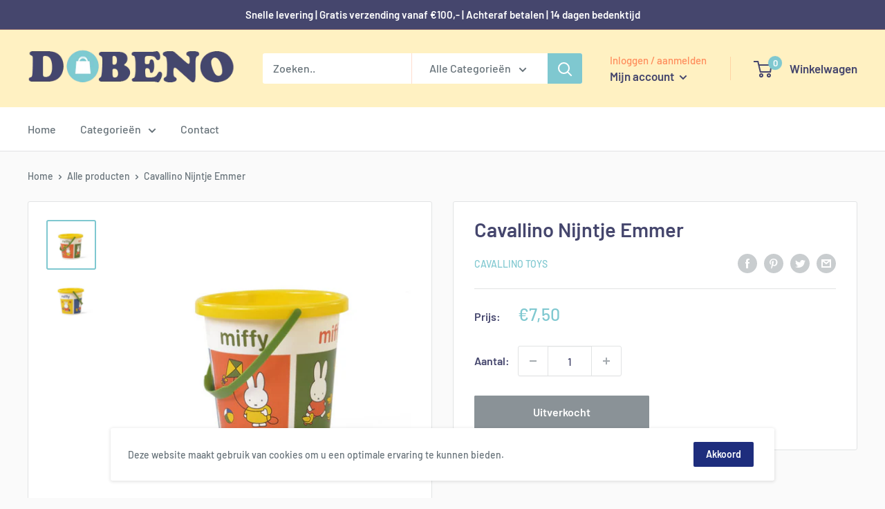

--- FILE ---
content_type: text/javascript
request_url: https://www.dobeno.nl/cdn/shop/t/4/assets/theme.js?v=70034984005220077711641830947
body_size: 72794
content:
(function(factory){typeof define=="function"&&define.amd?define("index",factory):factory()})(function(){"use strict";function _typeof(obj){"@babel/helpers - typeof";return typeof Symbol=="function"&&typeof Symbol.iterator=="symbol"?_typeof=function(obj2){return typeof obj2}:_typeof=function(obj2){return obj2&&typeof Symbol=="function"&&obj2.constructor===Symbol&&obj2!==Symbol.prototype?"symbol":typeof obj2},_typeof(obj)}function _classCallCheck(instance,Constructor){if(!(instance instanceof Constructor))throw new TypeError("Cannot call a class as a function")}function _defineProperties(target,props){for(var i=0;i<props.length;i++){var descriptor=props[i];descriptor.enumerable=descriptor.enumerable||!1,descriptor.configurable=!0,"value"in descriptor&&(descriptor.writable=!0),Object.defineProperty(target,descriptor.key,descriptor)}}function _createClass(Constructor,protoProps,staticProps){return protoProps&&_defineProperties(Constructor.prototype,protoProps),staticProps&&_defineProperties(Constructor,staticProps),Constructor}function _inherits(subClass,superClass){if(typeof superClass!="function"&&superClass!==null)throw new TypeError("Super expression must either be null or a function");subClass.prototype=Object.create(superClass&&superClass.prototype,{constructor:{value:subClass,writable:!0,configurable:!0}}),superClass&&_setPrototypeOf(subClass,superClass)}function _getPrototypeOf(o){return _getPrototypeOf=Object.setPrototypeOf?Object.getPrototypeOf:function(o2){return o2.__proto__||Object.getPrototypeOf(o2)},_getPrototypeOf(o)}function _setPrototypeOf(o,p){return _setPrototypeOf=Object.setPrototypeOf||function(o2,p2){return o2.__proto__=p2,o2},_setPrototypeOf(o,p)}function _isNativeReflectConstruct(){if(typeof Reflect=="undefined"||!Reflect.construct||Reflect.construct.sham)return!1;if(typeof Proxy=="function")return!0;try{return Date.prototype.toString.call(Reflect.construct(Date,[],function(){})),!0}catch(e){return!1}}function _construct(Parent,args,Class){return _isNativeReflectConstruct()?_construct=Reflect.construct:_construct=function(Parent2,args2,Class2){var a=[null];a.push.apply(a,args2);var Constructor=Function.bind.apply(Parent2,a),instance=new Constructor;return Class2&&_setPrototypeOf(instance,Class2.prototype),instance},_construct.apply(null,arguments)}function _isNativeFunction(fn){return Function.toString.call(fn).indexOf("[native code]")!==-1}function _wrapNativeSuper(Class){var _cache=typeof Map=="function"?new Map:void 0;return _wrapNativeSuper=function(Class2){if(Class2===null||!_isNativeFunction(Class2))return Class2;if(typeof Class2!="function")throw new TypeError("Super expression must either be null or a function");if(typeof _cache!="undefined"){if(_cache.has(Class2))return _cache.get(Class2);_cache.set(Class2,Wrapper)}function Wrapper(){return _construct(Class2,arguments,_getPrototypeOf(this).constructor)}return Wrapper.prototype=Object.create(Class2.prototype,{constructor:{value:Wrapper,enumerable:!1,writable:!0,configurable:!0}}),_setPrototypeOf(Wrapper,Class2)},_wrapNativeSuper(Class)}function _assertThisInitialized(self2){if(self2===void 0)throw new ReferenceError("this hasn't been initialised - super() hasn't been called");return self2}function _possibleConstructorReturn(self2,call){return call&&(typeof call=="object"||typeof call=="function")?call:_assertThisInitialized(self2)}function _createSuper(Derived){var hasNativeReflectConstruct=_isNativeReflectConstruct();return function(){var Super=_getPrototypeOf(Derived),result;if(hasNativeReflectConstruct){var NewTarget=_getPrototypeOf(this).constructor;result=Reflect.construct(Super,arguments,NewTarget)}else result=Super.apply(this,arguments);return _possibleConstructorReturn(this,result)}}function _unsupportedIterableToArray(o,minLen){if(o){if(typeof o=="string")return _arrayLikeToArray(o,minLen);var n=Object.prototype.toString.call(o).slice(8,-1);if(n==="Object"&&o.constructor&&(n=o.constructor.name),n==="Map"||n==="Set")return Array.from(o);if(n==="Arguments"||/^(?:Ui|I)nt(?:8|16|32)(?:Clamped)?Array$/.test(n))return _arrayLikeToArray(o,minLen)}}function _arrayLikeToArray(arr,len){(len==null||len>arr.length)&&(len=arr.length);for(var i=0,arr2=new Array(len);i<len;i++)arr2[i]=arr[i];return arr2}function _createForOfIteratorHelper(o,allowArrayLike){var it;if(typeof Symbol=="undefined"||o[Symbol.iterator]==null){if(Array.isArray(o)||(it=_unsupportedIterableToArray(o))||allowArrayLike&&o&&typeof o.length=="number"){it&&(o=it);var i=0,F=function(){};return{s:F,n:function(){return i>=o.length?{done:!0}:{done:!1,value:o[i++]}},e:function(e){throw e},f:F}}throw new TypeError("Invalid attempt to iterate non-iterable instance.\nIn order to be iterable, non-array objects must have a [Symbol.iterator]() method.")}var normalCompletion=!0,didErr=!1,err;return{s:function(){it=o[Symbol.iterator]()},n:function(){var step=it.next();return normalCompletion=step.done,step},e:function(e){didErr=!0,err=e},f:function(){try{!normalCompletion&&it.return!=null&&it.return()}finally{if(didErr)throw err}}}}var animationQueue={},Animation=function(){function Animation2(){_classCallCheck(this,Animation2)}return _createClass(Animation2,null,[{key:"slideUp",value:function(element,callback){var propertyToAnimate=arguments.length>2&&arguments[2]!==void 0?arguments[2]:"height";element.style[propertyToAnimate]="".concat(element.scrollHeight,"px"),element.offsetHeight,element.style[propertyToAnimate]=0,animationQueue[element.id]&&(element.removeEventListener("transitionend",animationQueue[element.id]),delete animationQueue[element.id]);var transitionEnded=function transitionEnded2(event2){event2.propertyName==="height"&&(element.removeEventListener("transitionend",transitionEnded2),(callback||function(){})())};element.addEventListener("transitionend",transitionEnded)}},{key:"slideDown",value:function(element,callback){var propertyToAnimate=arguments.length>2&&arguments[2]!==void 0?arguments[2]:"height";element.style[propertyToAnimate]="".concat(element.scrollHeight,"px");var transitionEnded=function transitionEnded2(event2){if(event2.propertyName===propertyToAnimate){var defaultValue="auto";propertyToAnimate==="max-height"&&(defaultValue="none"),element.style[propertyToAnimate]=defaultValue,element.removeEventListener("transitionend",transitionEnded2),delete animationQueue[element.id],(callback||function(){})()}};element.addEventListener("transitionend",transitionEnded),animationQueue[element.id]=transitionEnded}}]),Animation2}(),Dom=function(){function Dom2(){_classCallCheck(this,Dom2)}return _createClass(Dom2,null,[{key:"getSiblings",value:function(element,filter){for(var includeSelf=arguments.length>2&&arguments[2]!==void 0?arguments[2]:!1,siblings=[],currentElement=element;currentElement=currentElement.previousElementSibling;)(!filter||currentElement.matches(filter))&&siblings.push(currentElement);for(includeSelf&&siblings.push(element),currentElement=element;currentElement=currentElement.nextElementSibling;)(!filter||currentElement.matches(filter))&&siblings.push(currentElement);return siblings}}]),Dom2}(),commonjsGlobal=typeof globalThis!="undefined"?globalThis:typeof window!="undefined"?window:typeof global!="undefined"?global:typeof self!="undefined"?self:{};function getDefaultExportFromCjs(x){return x&&x.__esModule&&Object.prototype.hasOwnProperty.call(x,"default")?x.default:x}function createCommonjsModule(fn,basedir,module){return module={path:basedir,exports:{},require:function(path,base){return commonjsRequire(path,base==null?module.path:base)}},fn(module,module.exports),module.exports}function commonjsRequire(){throw new Error("Dynamic requires are not currently supported by @rollup/plugin-commonjs")}var browser=createCommonjsModule(function(module,exports){Object.defineProperty(exports,"__esModule",{value:!0}),exports.default=void 0;function Delegate2(root){this.listenerMap=[{},{}],root&&this.root(root),this.handle=Delegate2.prototype.handle.bind(this),this._removedListeners=[]}Delegate2.prototype.root=function(root){var listenerMap=this.listenerMap,eventType;if(this.rootElement){for(eventType in listenerMap[1])listenerMap[1].hasOwnProperty(eventType)&&this.rootElement.removeEventListener(eventType,this.handle,!0);for(eventType in listenerMap[0])listenerMap[0].hasOwnProperty(eventType)&&this.rootElement.removeEventListener(eventType,this.handle,!1)}if(!root||!root.addEventListener)return this.rootElement&&delete this.rootElement,this;this.rootElement=root;for(eventType in listenerMap[1])listenerMap[1].hasOwnProperty(eventType)&&this.rootElement.addEventListener(eventType,this.handle,!0);for(eventType in listenerMap[0])listenerMap[0].hasOwnProperty(eventType)&&this.rootElement.addEventListener(eventType,this.handle,!1);return this},Delegate2.prototype.captureForType=function(eventType){return["blur","error","focus","load","resize","scroll"].indexOf(eventType)!==-1},Delegate2.prototype.on=function(eventType,selector,handler,useCapture){var root,listenerMap,matcher,matcherParam;if(!eventType)throw new TypeError("Invalid event type: "+eventType);if(typeof selector=="function"&&(useCapture=handler,handler=selector,selector=null),useCapture===void 0&&(useCapture=this.captureForType(eventType)),typeof handler!="function")throw new TypeError("Handler must be a type of Function");return root=this.rootElement,listenerMap=this.listenerMap[useCapture?1:0],listenerMap[eventType]||(root&&root.addEventListener(eventType,this.handle,useCapture),listenerMap[eventType]=[]),selector?/^[a-z]+$/i.test(selector)?(matcherParam=selector,matcher=matchesTag):/^#[a-z0-9\-_]+$/i.test(selector)?(matcherParam=selector.slice(1),matcher=matchesId):(matcherParam=selector,matcher=Element.prototype.matches):(matcherParam=null,matcher=matchesRoot.bind(this)),listenerMap[eventType].push({selector:selector,handler:handler,matcher:matcher,matcherParam:matcherParam}),this},Delegate2.prototype.off=function(eventType,selector,handler,useCapture){var i,listener,listenerMap,listenerList,singleEventType;if(typeof selector=="function"&&(useCapture=handler,handler=selector,selector=null),useCapture===void 0)return this.off(eventType,selector,handler,!0),this.off(eventType,selector,handler,!1),this;if(listenerMap=this.listenerMap[useCapture?1:0],!eventType){for(singleEventType in listenerMap)listenerMap.hasOwnProperty(singleEventType)&&this.off(singleEventType,selector,handler);return this}if(listenerList=listenerMap[eventType],!listenerList||!listenerList.length)return this;for(i=listenerList.length-1;i>=0;i--)listener=listenerList[i],(!selector||selector===listener.selector)&&(!handler||handler===listener.handler)&&(this._removedListeners.push(listener),listenerList.splice(i,1));return listenerList.length||(delete listenerMap[eventType],this.rootElement&&this.rootElement.removeEventListener(eventType,this.handle,useCapture)),this},Delegate2.prototype.handle=function(event2){var i,l,type=event2.type,root,phase,listener,returned,listenerList=[],target,eventIgnore="ftLabsDelegateIgnore";if(event2[eventIgnore]!==!0){switch(target=event2.target,target.nodeType===3&&(target=target.parentNode),target.correspondingUseElement&&(target=target.correspondingUseElement),root=this.rootElement,phase=event2.eventPhase||(event2.target!==event2.currentTarget?3:2),phase){case 1:listenerList=this.listenerMap[1][type];break;case 2:this.listenerMap[0]&&this.listenerMap[0][type]&&(listenerList=listenerList.concat(this.listenerMap[0][type])),this.listenerMap[1]&&this.listenerMap[1][type]&&(listenerList=listenerList.concat(this.listenerMap[1][type]));break;case 3:listenerList=this.listenerMap[0][type];break}var toFire=[];for(l=listenerList.length;target&&l;){for(i=0;i<l&&(listener=listenerList[i],!!listener);i++)target.tagName&&["button","input","select","textarea"].indexOf(target.tagName.toLowerCase())>-1&&target.hasAttribute("disabled")?toFire=[]:listener.matcher.call(target,listener.matcherParam,target)&&toFire.push([event2,target,listener]);if(target===root||(l=listenerList.length,target=target.parentElement||target.parentNode,target instanceof HTMLDocument))break}var ret;for(i=0;i<toFire.length;i++)if(!(this._removedListeners.indexOf(toFire[i][2])>-1)&&(returned=this.fire.apply(this,toFire[i]),returned===!1)){toFire[i][0][eventIgnore]=!0,toFire[i][0].preventDefault(),ret=!1;break}return ret}},Delegate2.prototype.fire=function(event2,target,listener){return listener.handler.call(target,event2,target)};function matchesTag(tagName,element){return tagName.toLowerCase()===element.tagName.toLowerCase()}function matchesRoot(selector,element){return this.rootElement===window?element===document||element===document.documentElement||element===window:this.rootElement===element}function matchesId(id,element){return id===element.id}Delegate2.prototype.destroy=function(){this.off(),this.root()};var _default=Delegate2;exports.default=_default,module.exports=exports.default}),Delegate=getDefaultExportFromCjs(browser),CollapsibleManager=function(){function CollapsibleManager2(){_classCallCheck(this,CollapsibleManager2),this.domDelegate=new Delegate(document.body),this._attachListeners()}return _createClass(CollapsibleManager2,[{key:"_attachListeners",value:function(){this.domDelegate.on("click",'[data-action="toggle-collapsible"]:not([disabled])',this._toggleCollapsible.bind(this)),document.addEventListener("collapsible:toggle",this._toggleCollapsible.bind(this))}},{key:"_toggleCollapsible",value:function(event2,target){var _this=this;!target&&event2.detail&&(target=document.querySelector('[aria-controls="'.concat(event2.detail.id,'"]')));var isOpen=target.getAttribute("aria-expanded")==="true",parentCollapsible=target.parentNode;isOpen?this._close(parentCollapsible):this._open(parentCollapsible),target.getAttribute("data-close-siblings")!=="false"&&Dom.getSiblings(parentCollapsible).forEach(function(collapsibleToClose){return _this._close(collapsibleToClose)})}},{key:"_open",value:function(collapsible){var toggleButton=collapsible.querySelector("[aria-controls]");if(!(!toggleButton||toggleButton.getAttribute("aria-expanded")==="true")){var collapsibleContent=collapsible.querySelector("#".concat(toggleButton.getAttribute("aria-controls")));toggleButton.setAttribute("aria-expanded","true"),collapsibleContent.hasAttribute("aria-hidden")&&collapsibleContent.setAttribute("aria-hidden","false"),Animation.slideDown(collapsibleContent,function(){toggleButton.hasAttribute("data-collapsible-force-overflow")&&(collapsibleContent.style.overflow="visible");var autofocusElement=collapsibleContent.querySelector("[autofocus]");autofocusElement&&autofocusElement.focus()})}}},{key:"_close",value:function(collapsible){var toggleButton=collapsible.querySelector("[aria-controls]");if(!(!toggleButton||toggleButton.getAttribute("aria-expanded")==="false")){var collapsibleContent=collapsible.querySelector("#".concat(toggleButton.getAttribute("aria-controls")));toggleButton.hasAttribute("data-collapsible-force-overflow")&&(collapsibleContent.style.overflow="hidden"),collapsibleContent.hasAttribute("aria-hidden")&&collapsibleContent.setAttribute("aria-hidden","true"),toggleButton.setAttribute("aria-expanded","false"),Animation.slideUp(collapsibleContent)}}}]),CollapsibleManager2}(),CountrySelector=function(){function CountrySelector2(countrySelect,provinceSelect){_classCallCheck(this,CountrySelector2),this.countrySelect=countrySelect,this.provinceSelect=provinceSelect,this.countrySelect&&this.provinceSelect&&(this._attachListeners(),this._initSelectors())}return _createClass(CountrySelector2,[{key:"destroy",value:function(){this.countrySelect&&this.countrySelect.removeEventListener("change",this._onCountryChangedListener)}},{key:"_initSelectors",value:function(){var defaultCountry=this.countrySelect.getAttribute("data-default");if(defaultCountry){for(var i=0;i!==this.countrySelect.options.length;++i)if(this.countrySelect.options[i].text===defaultCountry){this.countrySelect.selectedIndex=i;break}}else this.countrySelect.selectedIndex=0;var event2=new Event("change",{bubbles:!0});this.countrySelect.dispatchEvent(event2);var defaultProvince=this.provinceSelect.getAttribute("data-default");if(defaultProvince){for(var _i=0;_i!==this.provinceSelect.options.length;++_i)if(this.provinceSelect.options[_i].text===defaultProvince){this.provinceSelect.selectedIndex=_i;break}}}},{key:"_attachListeners",value:function(){this._onCountryChangedListener=this._onCountryChanged.bind(this),this.countrySelect.addEventListener("change",this._onCountryChangedListener)}},{key:"_onCountryChanged",value:function(){var _this=this,selectedOption=this.countrySelect.options[this.countrySelect.selectedIndex];if(selectedOption){var provinces=JSON.parse(selectedOption.getAttribute("data-provinces")||"[]");if(this.provinceSelect.innerHTML="",provinces.length===0){this.provinceSelect.closest(".form__input-wrapper").style.display="none";return}provinces.forEach(function(data){_this.provinceSelect.options.add(new Option(data[1],data[0]))}),this.provinceSelect.closest(".form__input-wrapper").style.display="block"}}}]),CountrySelector2}(),Responsive=function(){function Responsive2(){_classCallCheck(this,Responsive2)}return _createClass(Responsive2,null,[{key:"matchesBreakpoint",value:function(breakpoint){switch(breakpoint){case"phone":return window.matchMedia("screen and (max-width: 640px)").matches;case"tablet":return window.matchMedia("screen and (min-width: 641px) and (max-width: 1023px)").matches;case"tablet-and-up":return window.matchMedia("screen and (min-width: 641px)").matches;case"pocket":return window.matchMedia("screen and (max-width: 1023px)").matches;case"lap":return window.matchMedia("screen and (min-width: 1024px) and (max-width: 1279px)").matches;case"lap-and-up":return window.matchMedia("screen and (min-width: 1024px)").matches;case"desk":return window.matchMedia("screen and (min-width: 1280px)").matches;case"widescreen":return window.matchMedia("screen and (min-width: 1440px)").matches;case"supports-hover":return window.matchMedia("(hover: hover) and (pointer: fine)").matches}}},{key:"getCurrentBreakpoint",value:function(){if(window.matchMedia("screen and (max-width: 640px)").matches)return"phone";if(window.matchMedia("screen and (min-width: 641px) and (max-width: 1023px)").matches)return"tablet";if(window.matchMedia("screen and (min-width: 1024px) and (max-width: 1279px)").matches)return"lap";if(window.matchMedia("screen and (min-width: 1280px)").matches)return"desk"}}]),Responsive2}(),DesktopNavigation=function(){function DesktopNavigation2(element,navigationLayout,openTrigger){_classCallCheck(this,DesktopNavigation2),this.element=element,this.delegateElement=new Delegate(this.element),this.delegateRoot=new Delegate(document.documentElement),this.useInlineNavigation=navigationLayout==="inline",this.isNavigationVisible=this.useInlineNavigation,this.openTrigger=openTrigger,Responsive.matchesBreakpoint("supports-hover")||(this.openTrigger="click"),this.openItems=[],this.dropdownActivationTimeouts={},this.dropdownDeactivationTimeouts={},this.DROPDOWN_TIMEOUT=100,this._attachListeners(),this.useInlineNavigation&&this._setupInlineNavigation()}return _createClass(DesktopNavigation2,[{key:"destroy",value:function(){this.delegateElement.off(),this.delegateRoot.off()}},{key:"onBlockSelect",value:function(event2){var _this=this;this.useInlineNavigation||this._openNavigation(),Dom.getSiblings(event2.target.parentNode,".is-dropdown-open").forEach(function(openItem){_this._deactivateDropdown(event2,openItem.querySelector('[data-type="menuitem"][aria-haspopup]'))}),this._activateDropdown(event2,event2.target.previousElementSibling)}},{key:"onBlockDeselect",value:function(event2){this.useInlineNavigation||this._closeNavigation(),this._deactivateDropdown(event2,event2.target.parentNode)}},{key:"_attachListeners",value:function(){this.delegateElement.on("focusout",this._onFocusOut.bind(this)),this.delegateRoot.on("click",this._onClick.bind(this)),this.delegateElement.on("click",'[data-action="toggle-menu"]',this._toggleNavigation.bind(this)),this.openTrigger==="hover"?(this.delegateElement.on("focusin",'[data-type="menuitem"][aria-haspopup]',this._activateDropdown.bind(this)),this.delegateElement.on("mouseover",'[data-type="menuitem"][aria-haspopup]',this._activateDropdown.bind(this)),this.delegateElement.on("mouseover",'[data-type="menu"][aria-hidden="false"]',this._blockDropdownDeactivation.bind(this)),this.delegateElement.on("focusout",".is-dropdown-open",this._deactivateDropdown.bind(this)),this.delegateElement.on("mouseout",".is-dropdown-open",this._deactivateDropdown.bind(this))):this.delegateElement.on("click",'[data-type="menuitem"][aria-haspopup]',this._toggleDropdown.bind(this))}},{key:"_onFocusOut",value:function(event2){event2.relatedTarget!==null&&!this.element.contains(event2.relatedTarget)&&this._closeNavigation()}},{key:"_onClick",value:function(event2){this.element.contains(event2.target)||this._closeNavigation()}},{key:"_openNavigation",value:function(){this.useInlineNavigation||(this.element.querySelector('[data-action="toggle-menu"]').setAttribute("aria-expanded","true"),this.element.querySelector('[data-type="menu"]').setAttribute("aria-hidden","false"),this.isNavigationVisible=!0)}},{key:"_closeNavigation",value:function(){var _this2=this;if(this.useInlineNavigation||(this.element.querySelector('[data-action="toggle-menu"]').setAttribute("aria-expanded","false"),this.element.querySelector('[data-type="menu"]').setAttribute("aria-hidden","true")),this.isNavigationVisible=!1,this.openTrigger==="click"){var cloneOpenItems=this.openItems.slice(0);cloneOpenItems.forEach(function(item){_this2._deactivateDropdown(event,item)})}}},{key:"_toggleNavigation",value:function(event2){this.isNavigationVisible?this._closeNavigation():this._openNavigation()}},{key:"_toggleDropdown",value:function(event2,target){target.getAttribute("aria-expanded")==="false"&&event2.preventDefault(),target.getAttribute("aria-expanded")==="true"?target.getAttribute("href")==="#"&&(event2.preventDefault(),this._deactivateDropdown(event2,target.closest(".is-dropdown-open"))):this._activateDropdown(event2,target)}},{key:"_activateDropdown",value:function(event2,target){var _this3=this;if(this.openTrigger==="click"){var cloneOpenItems=this.openItems.slice(0);cloneOpenItems.forEach(function(item){item.contains(target)||_this3._deactivateDropdown(event2,item)})}var menuToOpen=Dom.getSiblings(target,"[aria-hidden]")[0],callback=function(){if(target.setAttribute("aria-expanded","true"),target.parentNode.classList.add("is-dropdown-open"),menuToOpen.setAttribute("aria-hidden","false"),_this3.openTrigger==="hover"&&_this3.dropdownDeactivationTimeouts[menuToOpen.id]&&(clearTimeout(_this3.dropdownDeactivationTimeouts[menuToOpen.id]),delete _this3.dropdownDeactivationTimeouts[menuToOpen.id]),_this3.useInlineNavigation){var windowWidth=window.innerWidth,shouldOpenLeft=!1;menuToOpen.querySelectorAll(".nav-dropdown").forEach(function(subSubMenu){subSubMenu.getBoundingClientRect().right>windowWidth&&(shouldOpenLeft=!0)}),shouldOpenLeft&&menuToOpen.classList.add("nav-dropdown--inverse")}target.closest('[data-type="menu"]').classList.add("nav-dropdown--glued"),menuToOpen.classList.contains("mega-menu")&&_this3._setupMegaMenu(menuToOpen),_this3.openTrigger==="click"&&_this3.openItems.push(target.parentNode)};if(this.openTrigger==="click")callback();else{for(var toDeactivate in this.dropdownActivationTimeouts)this.dropdownActivationTimeouts.hasOwnProperty(toDeactivate)&&(clearTimeout(this.dropdownActivationTimeouts[toDeactivate]),delete this.dropdownActivationTimeouts[toDeactivate]);callback()}}},{key:"_deactivateDropdown",value:function(event2,target){var _this4=this;if(!(this.openTrigger==="hover"&&target.contains(event2.relatedTarget))){var menuToClose=target.querySelector("[aria-hidden]"),callback=function(){target.classList.remove("is-dropdown-open"),target.querySelector('[data-type="menuitem"]').setAttribute("aria-expanded","false");var menuToClose2=target.querySelector("[aria-hidden]");if(menuToClose2.setAttribute("aria-hidden","true"),target.closest('[data-type="menu"]').classList.remove("nav-dropdown--glued"),_this4.openTrigger==="click"){target.querySelectorAll(".is-dropdown-open").forEach(function(item){_this4._deactivateDropdown(event2,item);var index2=_this4.openItems.indexOf(item);index2>-1&&_this4.openItems.splice(index2,1)});var index=_this4.openItems.indexOf(target);index>-1&&_this4.openItems.splice(index,1)}};this.openTrigger==="click"?callback():this.dropdownDeactivationTimeouts[menuToClose.id]=setTimeout(function(){callback(),delete _this4.dropdownDeactivationTimeouts[menuToClose.id]},this.DROPDOWN_TIMEOUT)}}},{key:"_blockDropdownDeactivation",value:function(event2,target){if(this.dropdownDeactivationTimeouts[target.id]!==void 0){clearTimeout(this.dropdownDeactivationTimeouts[target.id]),delete this.dropdownDeactivationTimeouts[target.id];for(var toDeactivate in this.dropdownActivationTimeouts)this.dropdownActivationTimeouts.hasOwnProperty(toDeactivate)&&(clearTimeout(this.dropdownActivationTimeouts[toDeactivate]),delete this.dropdownActivationTimeouts[toDeactivate])}}},{key:"_setupMegaMenu",value:function(megaMenu){if(!this.useInlineNavigation){var navDropdownWidth=megaMenu.closest(".nav-dropdown").clientWidth;megaMenu.style.maxWidth=Math.min(1400-navDropdownWidth,parseInt(window.innerWidth-navDropdownWidth-80))+"px"}}},{key:"_setupInlineNavigation",value:function(){var _this5=this;this.element.querySelectorAll(".mega-menu").forEach(function(megaMenu){megaMenu.closest(".nav-bar__item").classList.add("nav-bar__item--static")}),"MutationObserver"in window&&(this.dropdownMenuObserver=new MutationObserver(function(mutationList){mutationList.forEach(function(mutation){mutation.target.getAttribute("aria-hidden")==="false"&&mutation.target.style.setProperty("--distance-to-top","".concat(mutation.target.getBoundingClientRect().top,"px"))})}),this.element.querySelectorAll(".nav-dropdown .nav-dropdown").forEach(function(item){_this5.dropdownMenuObserver.observe(item,{attributes:!0,attributeFilter:["aria-hidden"]})}))}}]),DesktopNavigation2}(),CollectionFilterDrawer=function(){function CollectionFilterDrawer2(options){_classCallCheck(this,CollectionFilterDrawer2),this.element=document.getElementById("mobile-collection-filters"),this.delegateRoot=new Delegate(document.documentElement),this.options=options,this.isOpen=!1,this.element&&this._attachListeners()}return _createClass(CollectionFilterDrawer2,[{key:"destroy",value:function(){this.delegateRoot.off()}},{key:"_attachListeners",value:function(){this.delegateRoot.on("click",'[aria-controls="mobile-collection-filters"][data-action="open-drawer"]',this.open.bind(this)),this.delegateRoot.on("click",'#mobile-collection-filters [data-action="close-drawer"]',this.close.bind(this)),document.addEventListener("collection-filter:close",this.close.bind(this)),document.addEventListener("click",this._detectOutsideClick.bind(this)),window.addEventListener("resize",this._computeDrawerHeight.bind(this))}},{key:"open",value:function(event2){event2&&event2.stopPropagation(),this._computeDrawerHeight(),this.isOpen=!0,document.querySelector('[aria-controls="mobile-collection-filters"]').setAttribute("aria-expanded","true"),document.getElementById("mobile-collection-filters").setAttribute("aria-hidden","false"),document.body.classList.add("no-mobile-scroll")}},{key:"close",value:function(event2){event2&&event2.stopPropagation(),this.isOpen=!1,document.querySelector('[aria-controls="mobile-collection-filters"]').setAttribute("aria-expanded","false"),document.getElementById("mobile-collection-filters").setAttribute("aria-hidden","true"),document.body.classList.remove("no-mobile-scroll")}},{key:"_computeDrawerHeight",value:function(){document.getElementById("mobile-collection-filters").querySelector(".collection-drawer").style.maxHeight="".concat(window.innerHeight,"px")}},{key:"_detectOutsideClick",value:function(event2){this.isOpen&&!event2.target.closest(".collection-drawer__inner")&&this.close()}}]),CollectionFilterDrawer2}(),ExitPopup=function(){function ExitPopup2(element){_classCallCheck(this,ExitPopup2),this.element=element,this.delegateElement=new Delegate(this.element),this.rootDelegateElement=new Delegate(document.body),this.options=JSON.parse(element.getAttribute("data-popup-settings")),this.hasOpenOnceInCurrentPage=!1;try{window.location.hash==="#exit-popup"&&window.theme.pageType!=="captcha"&&this._openPopup()}catch(error){}this._attachListeners()}return _createClass(ExitPopup2,[{key:"destroy",value:function(){this.delegateElement.off()}},{key:"_attachListeners",value:function(){var _this=this;this._onKeyPressedListener=this._onKeyPressed.bind(this),Responsive.matchesBreakpoint("supports-hover")&&(this.delegateElement.on("click",'[data-action="close-popup"]',this._closePopup.bind(this)),document.body.addEventListener("mouseleave",function(){_this.hasOpenOnceInCurrentPage||(!_this.options.showOnlyOnce||_this.options.showOnlyOnce&&localStorage.getItem("themeExitPopup")===null)&&_this._openPopup()}),this._clickOutsideListener=this._checkClickOutside.bind(this))}},{key:"_openPopup",value:function(){window.theme.isNewsletterPopupOpen||(this.element.setAttribute("aria-hidden","false"),localStorage.setItem("themeExitPopup","true"),this.hasOpenOnceInCurrentPage=!0,window.theme.isExitPopupOpen=!0,this.delegateElement.on("click",this._clickOutsideListener),this.rootDelegateElement.on("keyup",this._onKeyPressedListener))}},{key:"_closePopup",value:function(){this.element.setAttribute("aria-hidden","true"),window.theme.isExitPopupOpen=!1,this.delegateElement.off("click",this._clickOutsideListener),this.rootDelegateElement.off("keyup",this._onKeyPressedListener)}},{key:"_checkClickOutside",value:function(event2){(!this.element.contains(event2.target)||this.element===event2.target)&&this._closePopup()}},{key:"_onKeyPressed",value:function(event2){event2.key==="Escape"&&this._closePopup()}}]),ExitPopup2}(),LoadingBar=function(){function LoadingBar2(){_classCallCheck(this,LoadingBar2),this.element=document.querySelector(".loading-bar"),this.element&&(document.addEventListener("theme:loading:start",this._onLoadingStart.bind(this)),document.addEventListener("theme:loading:end",this._onLoadingEnd.bind(this)),this.element.addEventListener("transitionend",this._onTransitionEnd.bind(this)))}return _createClass(LoadingBar2,[{key:"_onLoadingStart",value:function(){this.element.classList.add("is-visible"),this.element.style.transform="scaleX(0.4)"}},{key:"_onLoadingEnd",value:function(){this.element.style.transform="scaleX(1)",this.element.classList.add("is-finished")}},{key:"_onTransitionEnd",value:function(event2){event2.propertyName==="transform"&&this.element.classList.contains("is-finished")&&(this.element.classList.remove("is-visible"),this.element.classList.remove("is-finished"),this.element.style.transform="scaleX(0)")}}]),LoadingBar2}(),Accessibility=function(){function Accessibility2(){_classCallCheck(this,Accessibility2)}return _createClass(Accessibility2,null,[{key:"trapFocus",value:function(container,namespace){this.listeners=this.listeners||{};var elementToFocus=container.querySelector("[autofocus]")||container;container.setAttribute("tabindex","-1"),elementToFocus.focus(),this.listeners[namespace]=function(event2){container!==event2.target&&!container.contains(event2.target)&&elementToFocus.focus()},document.addEventListener("focusin",this.listeners[namespace])}},{key:"removeTrapFocus",value:function(container,namespace){container&&container.removeAttribute("tabindex"),document.removeEventListener("focusin",this.listeners[namespace])}},{key:"clearTrapFocus",value:function(){for(var key in this.listeners)this.listeners.hasOwnProperty(key)&&document.removeEventListener("focusin",this.listeners[key]);this.listeners={}}}]),Accessibility2}(),Cart=function(){function Cart2(element,options){_classCallCheck(this,Cart2),this.element=element,this.delegateElement=new Delegate(this.element),this.delegateRoot=new Delegate(document.documentElement),this.options=options,this.element&&(this.miniCartElement=this.element.querySelector(".mini-cart"),this.isMiniCartOpen=!1,window.theme.pageType!=="cart"&&this.miniCartElement&&(this.miniCartToggleElement=this.element.querySelector('[aria-controls="'.concat(this.miniCartElement.id,'"]')),this._checkMiniCartScrollability()),this.itemCount=window.theme.cartCount,this._attachListeners())}return _createClass(Cart2,[{key:"destroy",value:function(){this.delegateElement.off(),this.delegateRoot.off(),window.removeEventListener("resize",this._calculateMiniCartHeightListener)}},{key:"_attachListeners",value:function(){this._calculateMiniCartHeightListener=this._calculateMiniCartHeight.bind(this),window.theme.pageType!=="cart"&&window.theme.cartType!=="page"&&(this.delegateElement.on("click",'[data-action="toggle-mini-cart"]',this._toggleMiniCart.bind(this)),this.delegateElement.on("keyup",this._checkMiniCartClose.bind(this)),this.delegateRoot.on("click",this._onWindowClick.bind(this)),window.addEventListener("resize",this._calculateMiniCartHeightListener)),this.delegateRoot.on("click",'[data-action="decrease-quantity"]',this._updateQuantity.bind(this)),this.delegateRoot.on("click",'[data-action="increase-quantity"]',this._updateQuantity.bind(this)),this.delegateRoot.on("change",".quantity-selector:not(.quantity-selector--product) .quantity-selector__value",this._updateQuantity.bind(this)),this.delegateRoot.on("keyup",".quantity-selector:not(.quantity-selector--product) .quantity-selector__value",this._updateQuantitySize.bind(this)),this.delegateRoot.on("keydown",".quantity-selector__value",this._blockEnterKey.bind(this)),this.delegateRoot.on("product:added",this._onProductAdded.bind(this)),this.delegateRoot.on("cart:refresh",this._onCartRefresh.bind(this))}},{key:"_toggleMiniCart",value:function(event2){event2&&event2.preventDefault(),this.isMiniCartOpen?this._closeMiniCart():this._openMiniCart()}},{key:"_openMiniCart",value:function(){this.miniCartToggleElement.setAttribute("aria-expanded","true"),Responsive.getCurrentBreakpoint()==="phone"&&this.miniCartToggleElement.querySelector(".header__cart-icon").setAttribute("aria-expanded","true"),this.miniCartElement.setAttribute("aria-hidden","false"),this.isMiniCartOpen=!0,this._calculateMiniCartHeight(),Accessibility.trapFocus(this.miniCartElement,"mini-cart"),document.body.classList.add("no-mobile-scroll")}},{key:"_closeMiniCart",value:function(){this.miniCartToggleElement.setAttribute("aria-expanded","false"),Responsive.getCurrentBreakpoint()==="phone"&&(this.miniCartToggleElement.querySelector(".header__cart-icon").setAttribute("aria-expanded","false"),this.miniCartElement.style.maxHeight=""),this.miniCartElement.setAttribute("aria-hidden","true"),this.isMiniCartOpen=!1,document.body.classList.remove("no-mobile-scroll")}},{key:"_checkMiniCartClose",value:function(event2){this.isMiniCartOpen&&event2.key==="Escape"&&this._closeMiniCart()}},{key:"_calculateMiniCartHeight",value:function(){if(Responsive.getCurrentBreakpoint()==="phone")if(this.isMiniCartOpen){var maxHeight=window.innerHeight-document.querySelector(".header").getBoundingClientRect().bottom;this.miniCartElement.style.maxHeight="".concat(maxHeight,"px");var miniCartContentElement=this.miniCartElement.querySelector(".mini-cart__content"),miniCartRecapElement=this.miniCartElement.querySelector(".mini-cart__recap");miniCartRecapElement&&(miniCartContentElement.style.maxHeight="".concat(maxHeight-miniCartRecapElement.clientHeight,"px"))}else this.miniCartElement.style.maxHeight="",this.miniCartElement.querySelector(".mini-cart__content").style.maxHeight="";else this.miniCartElement.style.maxHeight="",this.miniCartElement.querySelector(".mini-cart__content").style.maxHeight=""}},{key:"_updateQuantity",value:function(event2,target){var _this=this,parsedQuantity=1;if(target.tagName==="INPUT"?parsedQuantity=parseInt(target.value):parsedQuantity=parseInt(target.getAttribute("data-quantity")),window.theme.cartType==="page"){target.hasAttribute("data-href")?window.location.href=target.getAttribute("data-href"):window.location.href="".concat(window.routes.cartChangeUrl,"?line=").concat(target.getAttribute("data-line"),"&quantity=").concat(parsedQuantity);return}document.dispatchEvent(new CustomEvent("theme:loading:start")),fetch("".concat(window.routes.cartChangeUrl,".js"),{body:JSON.stringify({line:target.getAttribute("data-line"),quantity:parsedQuantity}),credentials:"same-origin",method:"POST",headers:{"Content-Type":"application/json","X-Requested-With":"XMLHttpRequest"}}).then(function(cart){cart.json().then(function(content){_this.itemCount=content.item_count,_this._rerender(!1).then(function(){document.dispatchEvent(new CustomEvent("theme:loading:end"))})})}),event2.preventDefault()}},{key:"_updateQuantitySize",value:function(event2,target){target.setAttribute("size",Math.max(target.value.length,2))}},{key:"_blockEnterKey",value:function(event2){if(event2.key==="Enter")return!1}},{key:"_rerender",value:function(){var _this2=this,scrollToTop=arguments.length>0&&arguments[0]!==void 0?arguments[0]:!0,url="";if(window.theme.pageType!=="cart")url="".concat(window.routes.cartUrl,"?section_id=mini-cart");else{var cartSection=document.querySelector('[data-section-type="cart"]');url="".concat(window.routes.cartUrl,"?section_id=").concat(cartSection.getAttribute("data-section-id"))}return fetch(url,{credentials:"same-origin",method:"GET",headers:{"Cache-Control":"no-cache"}}).then(function(content){content.text().then(function(html){var myDiv=document.createElement("div");if(myDiv.innerHTML=html,myDiv.firstElementChild&&myDiv.firstElementChild.hasAttribute("data-item-count")&&(_this2.itemCount=parseInt(myDiv.firstElementChild.getAttribute("data-item-count"))),_this2.element.querySelector(".header__cart-count").textContent=_this2.itemCount,window.theme.cartType!=="page")if(window.theme.pageType!=="cart"){var tempElement=document.createElement("div");tempElement.innerHTML=html;var miniCartItemListElement=_this2.miniCartElement.querySelector(".mini-cart__line-item-list"),scrollPosition=null;miniCartItemListElement&&(scrollPosition=miniCartItemListElement.scrollTop),_this2.miniCartElement.innerHTML=tempElement.querySelector(".mini-cart").innerHTML;var newMiniCartItemListElement=_this2.miniCartElement.querySelector(".mini-cart__line-item-list");newMiniCartItemListElement&&scrollPosition!==null&&(newMiniCartItemListElement.scrollTop=scrollPosition),_this2._checkMiniCartScrollability(),_this2._calculateMiniCartHeight(),_this2.element.dispatchEvent(new CustomEvent("cart:rerendered"))}else{var _tempElement=document.createElement("div");_tempElement.innerHTML=html;var originalCart=document.querySelector('[data-section-type="cart"]');originalCart.innerHTML=_tempElement.querySelector('[data-section-type="cart"]').innerHTML,scrollToTop&&window.scrollTo({top:0,behavior:"smooth"}),_this2.element.dispatchEvent(new CustomEvent("cart:rerendered",{bubbles:!0}))}})})}},{key:"_checkMiniCartScrollability",value:function(){var miniCartItemList=this.miniCartElement.querySelector(".mini-cart__line-item-list");miniCartItemList&&miniCartItemList.scrollHeight>miniCartItemList.clientHeight&&miniCartItemList.classList.add("is-scrollable")}},{key:"_onProductAdded",value:function(event2){var _this3=this;this.itemCount+=event2.detail.quantity,this._onCartRefresh().then(function(){window.theme.pageType!=="cart"&&(window.theme.cartType==="drawer"&&!_this3.options.useStickyHeader&&window.scrollTo({top:0,behavior:"smooth"}),window.theme.cartType==="message"&&event2.detail.button&&(event2.detail.button.innerHTML=window.languages.productAddedShort,setTimeout(function(){event2.detail.button.innerHTML=window.languages.productFormAddToCart},1500)),window.theme.pageType!=="cart"&&window.theme.cartType==="drawer"&&_this3._openMiniCart())})}},{key:"_onCartRefresh",value:function(event2){var scrollToTop=!0;return event2&&event2.detail&&(scrollToTop=event2.detail.scrollToTop),this._rerender(scrollToTop).then(function(){document.dispatchEvent(new CustomEvent("theme:loading:end"))})}},{key:"_onWindowClick",value:function(event2){this.miniCartElement&&this.isMiniCartOpen&&!this.element.contains(event2.target)&&this._closeMiniCart()}}]),Cart2}(),MobileNavigation=function(){function MobileNavigation2(element){_classCallCheck(this,MobileNavigation2),this.element=element,this.delegateElement=new Delegate(this.element),this.delegateRoot=new Delegate(document.documentElement),this.mobileMenuElement=this.element.querySelector(".mobile-menu"),this.mobileMenuToggleElement=this.element.querySelector('[aria-controls="'.concat(this.mobileMenuElement.id,'"]')),this.isOpen=!1,this._attachListeners()}return _createClass(MobileNavigation2,[{key:"destroy",value:function(){this.delegateElement.off(),this.delegateRoot.off(),window.removeEventListener("resize",this._calculatMaxHeightListener)}},{key:"_attachListeners",value:function(){this._calculatMaxHeightListener=this._calculateMaxHeight.bind(this),this.delegateElement.on("click",'[data-action="toggle-menu"]',this._toggleMenu.bind(this)),this.delegateElement.on("click",'[data-action="open-panel"]',this._openPanel.bind(this)),this.delegateElement.on("click",'[data-action="close-panel"]',this._closePanel.bind(this)),this.delegateRoot.on("click",this._onWindowClick.bind(this)),window.addEventListener("resize",this._calculatMaxHeightListener)}},{key:"_toggleMenu",value:function(){this.isOpen=!this.isOpen,this.mobileMenuToggleElement.setAttribute("aria-expanded",this.isOpen?"true":"false"),this.mobileMenuElement.setAttribute("aria-hidden",this.isOpen?"false":"true"),this.isOpen?(this._calculateMaxHeight(),document.body.classList.add("no-mobile-scroll")):(this.mobileMenuElement.style.maxHeight="",this.element.querySelectorAll(".mobile-menu__panel.is-open").forEach(function(item){item.classList.remove("is-open")}),document.body.classList.remove("no-mobile-scroll"))}},{key:"_openPanel",value:function(event2,target){target.setAttribute("aria-expanded","true"),this.element.querySelector("#".concat(target.getAttribute("aria-controls"))).classList.add("is-open")}},{key:"_closePanel",value:function(event2,target){var panelToClose=target.closest(".mobile-menu__panel.is-open");panelToClose.classList.remove("is-open"),this.element.querySelector('[aria-controls="'.concat(panelToClose.id,'"]')).setAttribute("aria-expanded","false")}},{key:"_calculateMaxHeight",value:function(){this.isOpen&&(this.mobileMenuElement.style.maxHeight="".concat(window.innerHeight-document.querySelector(".header").getBoundingClientRect().bottom,"px"))}},{key:"_onWindowClick",value:function(event2){this.isOpen&&!this.element.contains(event2.target)&&this._toggleMenu()}}]),MobileNavigation2}(),ModalManager=function(){function ModalManager2(){_classCallCheck(this,ModalManager2),this.domDelegate=new Delegate(document.body),this.activeModalsQueue=[];var activeModal=document.querySelector('.modal[aria-hidden="false"]');activeModal&&this.activeModalsQueue.push(activeModal),this._attachListeners()}return _createClass(ModalManager2,[{key:"_attachListeners",value:function(){this._onKeyPressedListener=this._onKeyPressed.bind(this),this.domDelegate.on("click",'[data-action="open-modal"]',this._openModal.bind(this)),this.domDelegate.on("click",'[data-action="close-modal"]',this._closeModal.bind(this)),document.addEventListener("modal:close",this._closeModal.bind(this)),this._clickOutsideListener=this._checkClickOutside.bind(this),this.activeModalsQueue.length>0&&(document.documentElement.classList.add("is-locked"),this.domDelegate.on("click",this._clickOutsideListener))}},{key:"_openModal",value:function(event2,target){var _this=this,modal=document.querySelector("#".concat(target.getAttribute("aria-controls")));if(modal){var onOpen=function onOpen2(event3){event3.propertyName==="visibility"&&(modal.removeEventListener("transitionend",onOpen2),Accessibility.trapFocus(modal,"modal"+modal.id),_this.activeModalsQueue.push(modal))};return modal.addEventListener("transitionend",onOpen),modal.setAttribute("aria-hidden","false"),document.documentElement.classList.add("is-locked"),this.domDelegate.on("click",this._clickOutsideListener),this.domDelegate.on("keyup",this._onKeyPressedListener),!1}}},{key:"_closeModal",value:function(){if(this.activeModalsQueue.length>0){var modalToClose=this.activeModalsQueue.pop(),onClose=function onClose2(event2){event2.propertyName==="visibility"&&(modalToClose.removeEventListener("transitionend",onClose2),Accessibility.removeTrapFocus(modalToClose,"modal"+modalToClose.id),modalToClose.dispatchEvent(new CustomEvent("modal:closed")))};modalToClose.addEventListener("transitionend",onClose),modalToClose.setAttribute("aria-hidden","true"),document.documentElement.classList.remove("is-locked"),this.domDelegate.off("click",this._clickOutsideListener),this.domDelegate.off("keyup",this._onKeyPressedListener)}}},{key:"_checkClickOutside",value:function(event2){if(this.activeModalsQueue.length!==0){var modalToClose=this.activeModalsQueue[this.activeModalsQueue.length-1];modalToClose&&(!modalToClose.contains(event2.target)||modalToClose===event2.target)&&this._closeModal()}}},{key:"_onKeyPressed",value:function(event2){event2.key==="Escape"&&this._closeModal()}}]),ModalManager2}(),NewsletterPopup=function(){function NewsletterPopup2(element){_classCallCheck(this,NewsletterPopup2),this.element=element,this.delegateElement=new Delegate(this.element),this.rootDelegateElement=new Delegate(document.body),this.options=JSON.parse(element.getAttribute("data-popup-settings"));try{window.location.hash==="#newsletter-popup"&&window.theme.pageType!=="captcha"?this._openPopup():(!this.options.showOnlyOnce||this.options.showOnlyOnce&&localStorage.getItem("themePopup")===null)&&setTimeout(this._openPopup.bind(this),this.options.apparitionDelay*1e3)}catch(error){}this._attachListeners()}return _createClass(NewsletterPopup2,[{key:"destroy",value:function(){this.delegateElement.off()}},{key:"_attachListeners",value:function(){this._onKeyPressedListener=this._onKeyPressed.bind(this),this.delegateElement.on("click",'[data-action="close-popup"]',this._closePopup.bind(this)),this._clickOutsideListener=this._checkClickOutside.bind(this)}},{key:"_openPopup",value:function(){window.theme.isExitPopupOpen||(this.element.setAttribute("aria-hidden","false"),localStorage.setItem("themePopup","true"),window.theme.isNewsletterPopupOpen=!0,this.delegateElement.on("click",this._clickOutsideListener),this.rootDelegateElement.on("keyup",this._onKeyPressedListener))}},{key:"_closePopup",value:function(){this.element.setAttribute("aria-hidden","true"),window.theme.isNewsletterPopupOpen=!1,this.delegateElement.off("click"),this.rootDelegateElement.off("keyup",this._onKeyPressedListener)}},{key:"_checkClickOutside",value:function(event2){(!this.element.contains(event2.target)||this.element===event2.target)&&this._closePopup()}},{key:"_onKeyPressed",value:function(event2){event2.key==="Escape"&&this._closePopup()}}]),NewsletterPopup2}(),fastdom=createCommonjsModule(function(module){(function(win){var debug=function(){},raf=win.requestAnimationFrame||win.webkitRequestAnimationFrame||win.mozRequestAnimationFrame||win.msRequestAnimationFrame||function(cb){return setTimeout(cb,16)};function FastDom(){var self2=this;self2.reads=[],self2.writes=[],self2.raf=raf.bind(win)}FastDom.prototype={constructor:FastDom,measure:function(fn,ctx){var task=ctx?fn.bind(ctx):fn;return this.reads.push(task),scheduleFlush(this),task},mutate:function(fn,ctx){var task=ctx?fn.bind(ctx):fn;return this.writes.push(task),scheduleFlush(this),task},clear:function(task){return remove(this.reads,task)||remove(this.writes,task)},extend:function(props){if(_typeof(props)!="object")throw new Error("expected object");var child=Object.create(this);return mixin(child,props),child.fastdom=this,child.initialize&&child.initialize(),child},catch:null};function scheduleFlush(fastdom2){fastdom2.scheduled||(fastdom2.scheduled=!0,fastdom2.raf(flush.bind(null,fastdom2)))}function flush(fastdom2){var writes=fastdom2.writes,reads=fastdom2.reads,error;try{debug("flushing reads",reads.length),runTasks(reads),debug("flushing writes",writes.length),runTasks(writes)}catch(e){error=e}if(fastdom2.scheduled=!1,(reads.length||writes.length)&&scheduleFlush(fastdom2),error)if(debug("task errored",error.message),fastdom2.catch)fastdom2.catch(error);else throw error}function runTasks(tasks){for(var task;task=tasks.shift();)task()}function remove(array,item){var index=array.indexOf(item);return!!~index&&!!array.splice(index,1)}function mixin(target,source){for(var key in source)source.hasOwnProperty(key)&&(target[key]=source[key])}var exports=win.fastdom=win.fastdom||new FastDom;module.exports=exports})(typeof window!="undefined"?window:commonjsGlobal)}),OverflowScroller=function(){function OverflowScroller2(element,options){_classCallCheck(this,OverflowScroller2),element&&(this.element=element,this.options=options,this.lastKnownY=window.scrollY,this.currentTop=0,this.initialTopOffset=options.offsetTop||parseInt(window.getComputedStyle(this.element).top),this._attachListeners())}return _createClass(OverflowScroller2,[{key:"destroy",value:function(){window.removeEventListener("scroll",this._checkPositionListener)}},{key:"_attachListeners",value:function(){this._checkPositionListener=this._checkPosition.bind(this),window.addEventListener("scroll",this._checkPositionListener)}},{key:"_checkPosition",value:function(){var _this=this;fastdom.measure(function(){var bounds=_this.element.getBoundingClientRect(),maxTop=bounds.top+window.scrollY-_this.element.offsetTop+_this.initialTopOffset,minTop=_this.element.clientHeight-window.innerHeight+(_this.options.offsetBottom||0);window.scrollY<_this.lastKnownY?_this.currentTop-=window.scrollY-_this.lastKnownY:_this.currentTop+=_this.lastKnownY-window.scrollY,_this.currentTop=Math.min(Math.max(_this.currentTop,-minTop),maxTop,_this.initialTopOffset),_this.lastKnownY=window.scrollY}),fastdom.mutate(function(){_this.element.style.top="".concat(_this.currentTop,"px")})}}]),OverflowScroller2}(),PopoverManager=function(){function PopoverManager2(){_classCallCheck(this,PopoverManager2),this.delegateElement=new Delegate(document.body),this.delegateRoot=new Delegate(document.documentElement),this.activePopover=null,this._attachListeners()}return _createClass(PopoverManager2,[{key:"_attachListeners",value:function(){this._onLooseFocusListener=this._onLooseFocus.bind(this),this.delegateElement.on("click",'[data-action="toggle-popover"]',this._togglePopover.bind(this)),this.delegateElement.on("click",'[data-action="show-popover-panel"]',this._showPanel.bind(this)),this.delegateRoot.on("click",this._onWindowClick.bind(this)),document.addEventListener("popover:close",this._closeActivePopover.bind(this)),window.addEventListener("resize",this._windowResized.bind(this))}},{key:"_togglePopover",value:function(event2,target){var hasActivePopover=this.activePopover!==null,previousActivePopoverId=this.activePopover?this.activePopover.id:null;target.hasAttribute("data-follow-link")&&Responsive.matchesBreakpoint(target.getAttribute("data-follow-link"))||(hasActivePopover&&this._closeActivePopover(),(!hasActivePopover||hasActivePopover&&target.getAttribute("aria-controls")!==previousActivePopoverId)&&this._openPopover(target),event2.preventDefault())}},{key:"_closeActivePopover",value:function(){this.activePopover.setAttribute("aria-hidden","true"),document.querySelector('[aria-controls="'.concat(this.activePopover.id,'"]')).setAttribute("aria-expanded","false"),this.activePopover.removeEventListener("focusout",this._onLooseFocusListener),this.activePopover=null}},{key:"_openPopover",value:function(target){var element=document.getElementById(target.getAttribute("aria-controls"));if(target.setAttribute("aria-expanded","true"),element.setAttribute("aria-hidden","false"),Responsive.getCurrentBreakpoint()==="phone")element.style.height="".concat(window.innerHeight-document.querySelector(".header").getBoundingClientRect().bottom,"px");else{element.style.height="";var panelList=element.querySelector(".popover__panel-list");panelList&&(panelList.style.height="".concat(panelList.clientHeight,"px"))}this.activePopover=element,this.activePopover.addEventListener("focusout",this._onLooseFocusListener)}},{key:"_showPanel",value:function(event2,target){if(this.activePopover){var panels=this.activePopover.querySelectorAll(".popover__panel");panels.forEach(function(panel){panel.id===target.getAttribute("aria-controls")?(panel.classList.add("is-selected"),panel.closest(".popover__panel-list").style.height="".concat(panel.clientHeight,"px")):panel.classList.remove("is-selected")})}}},{key:"_onWindowClick",value:function(event2){event2.target.getAttribute("data-action")==="toggle-popover"||event2.target.closest('[data-action="toggle-popover"]')||this.activePopover&&!this.activePopover.contains(event2.target)&&this._closeActivePopover()}},{key:"_onLooseFocus",value:function(event2){this.activePopover&&event2.relatedTarget!==null&&!this.activePopover.contains(event2.relatedTarget)&&this._closeActivePopover()}},{key:"_windowResized",value:function(){Responsive.getCurrentBreakpoint()==="phone"&&this.activePopover&&(this.activePopover.style.height="".concat(window.innerHeight-document.querySelector(".header").getBoundingClientRect().bottom,"px"))}}]),PopoverManager2}(),ProductItemColorSwatch=function(){function ProductItemColorSwatch2(element){_classCallCheck(this,ProductItemColorSwatch2),this.element=element,this.delegateElement=new Delegate(this.element),this._attachListeners(),this.recalculateSwatches()}return _createClass(ProductItemColorSwatch2,[{key:"destroy",value:function(){this.delegateElement.off(),window.removeEventListener("resize",this._recalculateSwatchesListener)}},{key:"recalculateSwatches",value:function(){var _this=this;fastdom.measure(function(){_this.element.querySelectorAll(".product-item__swatch-list").forEach(function(swatchList){var currentWidth=swatchList.clientWidth,maxAllowedWidth=parseInt(Math.min(currentWidth,200)),maxFit=Math.floor(maxAllowedWidth/30);fastdom.mutate(function(){var colorSwatches=swatchList.querySelectorAll(".color-swatch");colorSwatches.forEach(function(colorSwatch,index){colorSwatch.classList.remove("color-swatch--view-more"),maxFit===index+1&&maxFit!==colorSwatches.length&&colorSwatch.classList.add("color-swatch--view-more")})})})})}},{key:"_attachListeners",value:function(){this._recalculateSwatchesListener=this.recalculateSwatches.bind(this),this.delegateElement.on("change",".product-item__swatch-list .color-swatch__radio",this._colorChanged.bind(this)),window.addEventListener("resize",this._recalculateSwatchesListener)}},{key:"_colorChanged",value:function(event2,target){var productItem=target.closest(".product-item"),variantUrl=target.getAttribute("data-variant-url");productItem.querySelector(".product-item__image-wrapper").setAttribute("href",variantUrl),productItem.querySelector(".product-item__title").setAttribute("href",variantUrl);var originalImageElement=productItem.querySelector(".product-item__primary-image");if(target.hasAttribute("data-image-url")&&target.getAttribute("data-media-id")!==originalImageElement.getAttribute("data-media-id")){var newImageElement=document.createElement("img");newImageElement.className="product-item__primary-image lazyload image--fade-in",newImageElement.setAttribute("data-media-id",target.getAttribute("data-media-id")),newImageElement.setAttribute("data-src",target.getAttribute("data-image-url")),newImageElement.setAttribute("data-widths",target.getAttribute("data-image-widths")),newImageElement.setAttribute("data-sizes","auto"),originalImageElement.parentNode.style.paddingBottom="".concat(100/newImageElement.getAttribute("data-image-aspect-ratio"),"%"),originalImageElement.parentNode.replaceChild(newImageElement,originalImageElement)}}}]),ProductItemColorSwatch2}(),Currency=function(){function Currency2(){_classCallCheck(this,Currency2)}return _createClass(Currency2,null,[{key:"formatMoney",value:function(cents,format){typeof cents=="string"&&(cents=cents.replace(".",""));var placeholderRegex=/\{\{\s*(\w+)\s*\}\}/,formatString=format||"${{amount}}";function defaultTo(value2,defaultValue){return value2==null||value2!==value2?defaultValue:value2}function formatWithDelimiters(number,precision,thousands,decimal){if(precision=defaultTo(precision,2),thousands=defaultTo(thousands,","),decimal=defaultTo(decimal,"."),isNaN(number)||number==null)return 0;number=(number/100).toFixed(precision);var parts=number.split("."),dollarsAmount=parts[0].replace(/(\d)(?=(\d\d\d)+(?!\d))/g,"$1"+thousands),centsAmount=parts[1]?decimal+parts[1]:"";return dollarsAmount+centsAmount}var value="";switch(formatString.match(placeholderRegex)[1]){case"amount":value=formatWithDelimiters(cents,2);break;case"amount_no_decimals":value=formatWithDelimiters(cents,0);break;case"amount_with_space_separator":value=formatWithDelimiters(cents,2," ",".");break;case"amount_no_decimals_with_comma_separator":value=formatWithDelimiters(cents,0,",",".");break;case"amount_no_decimals_with_space_separator":value=formatWithDelimiters(cents,0," ");break;case"amount_with_comma_separator":value=formatWithDelimiters(cents,2,".",",");break}return formatString.indexOf("with_comma_separator")!==-1,formatString.replace(placeholderRegex,value)}}]),Currency2}(),Form=function(){function Form2(){_classCallCheck(this,Form2)}return _createClass(Form2,null,[{key:"serialize",value:function(form){function stringKey(key,value){var beginBracket=key.lastIndexOf("[");if(beginBracket===-1){var _hash={};return _hash[key]=value,_hash}var newKey=key.substr(0,beginBracket),newValue={};return newValue[key.substring(beginBracket+1,key.length-1)]=value,stringKey(newKey,newValue)}for(var hash={},i=0,len=form.elements.length;i<len;i++){var formElement=form.elements[i];if(!(formElement.name===""||formElement.disabled)&&formElement.name&&!formElement.disabled&&(formElement.checked||/select|textarea/i.test(formElement.nodeName)||/hidden|text|search|tel|url|email|password|datetime|date|month|week|time|datetime-local|number|range|color/i.test(formElement.type))){var stringKeys=stringKey(formElement.name,formElement.value);hash=Form2.extend(hash,stringKeys)}}return hash}},{key:"extend",value:function(){for(var extended={},i=0,merge=function(obj){for(var prop in obj)obj.hasOwnProperty(prop)&&(Object.prototype.toString.call(obj[prop])==="[object Object]"?extended[prop]=Form2.extend(extended[prop],obj[prop]):extended[prop]=obj[prop])};i<arguments.length;i++)merge(arguments[i]);return extended}}]),Form2}(),StoreAvailability=function(){function StoreAvailability2(element){if(_classCallCheck(this,StoreAvailability2),this.element=element,!!this.element){var modal=this.element.querySelector(".store-availabilities-modal");modal&&document.body.appendChild(modal)}}return _createClass(StoreAvailability2,[{key:"updateWithVariant",value:function(variant){if(this.element){if(!variant){this.element.textContent="";return}this._renderAvailabilitySection(variant.id)}}},{key:"_renderAvailabilitySection",value:function(id){var _this=this;this.element.innerHTML="";var availabilityModal=document.getElementById("StoreAvailabilityModal-".concat(id));return availabilityModal&&availabilityModal.remove(),fetch("".concat(window.routes.rootUrlWithoutSlash,"/variants/").concat(id,"?section_id=store-availability")).then(function(response){return response.text().then(function(content){var fakeDiv=document.createElement("div");if(fakeDiv.innerHTML=content,fakeDiv.innerHTML=fakeDiv.firstElementChild.innerHTML,fakeDiv.firstElementChild.getAttribute("data-count")!=="0"){_this.element.innerHTML=fakeDiv.innerHTML;var availabilityModal2=document.getElementById("StoreAvailabilityModal-".concat(id));document.body.appendChild(availabilityModal2)}})})}}]),StoreAvailability2}(),ProductVariants=function(){function ProductVariants2(element,options){var _this=this;_classCallCheck(this,ProductVariants2),this.element=element,this.delegateElement=new Delegate(this.element),this.options=options;var productJsonElement=this.element.querySelector("[data-product-json]");if(productJsonElement){var jsonData=JSON.parse(productJsonElement.innerHTML);this.productData=jsonData.product,this.productOptionsWithValues=jsonData.options_with_values,this.variantsInventories=jsonData.inventories||{},this.variantSelectors=this.element.querySelectorAll(".product-form__option[data-selector-type]"),this.masterSelector=this.element.querySelector("#product-select-".concat(this.productData.id)),this.productData.variants.forEach(function(variant){variant.id===jsonData.selected_variant_id&&(_this.currentVariant=variant,_this.option1=variant.option1,_this.option2=variant.option2,_this.option3=variant.option3)}),this.storeAvailability=new StoreAvailability(this.element.querySelector(".product-meta__store-availability-container"))}this._updateSelectors(this.currentVariant),this._setupStockCountdown(),this._attachListeners()}return _createClass(ProductVariants2,[{key:"destroy",value:function(){this.delegateElement.off("click")}},{key:"_attachListeners",value:function(){this.delegateElement.on("change",".product-form__single-selector",this._onOptionChanged.bind(this)),this.delegateElement.on("click",'[data-action="add-to-cart"]',this._addToCart.bind(this))}},{key:"_onVariantChanged",value:function(previousVariant,newVariant){this._updateProductPrices(newVariant,previousVariant),this._updateInventory(newVariant,previousVariant),this._updateSku(newVariant,previousVariant),this._updateDiscountLabel(newVariant,previousVariant),this._updateUnitPrice(newVariant,previousVariant),this._updateSelectors(newVariant,previousVariant),this._updateAddToCartButton(newVariant,previousVariant),this.storeAvailability.updateWithVariant(newVariant),this.element.dispatchEvent(new CustomEvent("variant:changed",{bubbles:!0,detail:{variant:newVariant,previousVariant:previousVariant}})),this.masterSelector.dispatchEvent(new Event("change",{bubbles:!0}))}},{key:"_updateProductPrices",value:function(newVariant,previousVariant){var productPrices=this.element.querySelector(".price-list"),currencyFormat=window.theme.currencyCodeEnabled?window.theme.moneyWithCurrencyFormat:window.theme.moneyFormat;if(productPrices)if(!newVariant)productPrices.style.display="none";else{if(previousVariant&&previousVariant.price===newVariant.price&&previousVariant.compare_at_price===newVariant.compare_at_price)return;productPrices.innerHTML="",newVariant.compare_at_price>newVariant.price?(productPrices.innerHTML+='<span class="price price--highlight"><span class="visually-hidden">'.concat(window.languages.productSalePrice,"</span>").concat(Currency.formatMoney(newVariant.price,currencyFormat),"</span>"),productPrices.innerHTML+='<span class="price price--compare"><span class="visually-hidden">'.concat(window.languages.productRegularPrice,"</span>").concat(Currency.formatMoney(newVariant.compare_at_price,currencyFormat),"</span>")):productPrices.innerHTML+='<span class="price"><span class="visually-hidden">'.concat(window.languages.productSalePrice,"</span>").concat(Currency.formatMoney(newVariant.price,currencyFormat),"</span>"),productPrices.style.display=""}}},{key:"_updateInventory",value:function(newVariant){if(!(!this.options.showInventoryQuantity||!newVariant)){var productFormInventoryElement=this.element.querySelector(".product-form__inventory"),variantInventoryManagement=this.variantsInventories[newVariant.id].inventory_management,variantInventoryPolicy=this.variantsInventories[newVariant.id].inventory_policy,variantInventoryQuantity=this.variantsInventories[newVariant.id].inventory_quantity,variantInventoryMessage=this.variantsInventories[newVariant.id].inventory_message;if(productFormInventoryElement){productFormInventoryElement.classList.remove("inventory--high"),productFormInventoryElement.classList.remove("inventory--low"),newVariant.available&&(variantInventoryManagement!==null&&variantInventoryPolicy==="deny"&&this.options.lowInventoryThreshold>0&&variantInventoryQuantity<=this.options.lowInventoryThreshold?productFormInventoryElement.classList.add("inventory--low"):productFormInventoryElement.classList.add("inventory--high"));var stockCountdown=this.element.querySelector(".inventory-bar");if(stockCountdown){var stockCountdownProgress=Math.min(Math.max(variantInventoryQuantity/parseInt(stockCountdown.getAttribute("data-stock-countdown-max"))*100,0),100);stockCountdown.classList.toggle("inventory-bar--hidden",stockCountdownProgress===0),stockCountdown.firstElementChild.style.width="".concat(stockCountdownProgress,"%")}productFormInventoryElement.innerHTML=variantInventoryMessage}}}},{key:"_updateSku",value:function(newVariant,previousVariant){var productSku=this.element.querySelector(".product-meta__sku");if(productSku){var productSkuNumber=productSku.querySelector(".product-meta__sku-number");if(!newVariant||newVariant.sku==="")productSku.style.display="none";else{if(previousVariant&&previousVariant.sku===newVariant.sku)return;productSkuNumber.innerHTML=newVariant.sku,productSku.style.display=""}}}},{key:"_updateDiscountLabel",value:function(newVariant,previousVariant){if(window.theme.showDiscount){var discountLabel=this.element.querySelector(".product-meta .product-label--on-sale");if(discountLabel)if(!newVariant||!(newVariant.price<newVariant.compare_at_price))discountLabel.style.display="none";else{var savings=null;window.theme.discountMode==="percentage"?savings="".concat(Math.round((newVariant.compare_at_price-newVariant.price)*100/newVariant.compare_at_price),"%"):savings="<span>".concat(Currency.formatMoney(newVariant.compare_at_price-newVariant.price,window.theme.moneyFormat),"</span>"),discountLabel.innerHTML="".concat(window.languages.collectionOnSaleLabel.replace("{{savings}}",savings)),discountLabel.style.display="inline-block"}}}},{key:"_updateUnitPrice",value:function(newVariant,previousVariant){var unitPriceMeasurement=this.element.querySelector(".unit-price-measurement");if(unitPriceMeasurement)if(!newVariant||!newVariant.unit_price_measurement)unitPriceMeasurement.parentNode.style.display="none";else{unitPriceMeasurement.parentNode.style.display="block",unitPriceMeasurement.querySelector(".unit-price-measurement__price").innerHTML=Currency.formatMoney(newVariant.unit_price,window.theme.moneyFormat),unitPriceMeasurement.querySelector(".unit-price-measurement__reference-unit").innerHTML=newVariant.unit_price_measurement.reference_unit;var unitPriceReferenceValue=unitPriceMeasurement.querySelector(".unit-price-measurement__reference-value");unitPriceReferenceValue.innerHTML=newVariant.unit_price_measurement.reference_value,unitPriceReferenceValue.style.display=newVariant.unit_price_measurement.reference_value===1?"none":"inline"}}},{key:"_updateSelectors",value:function(newVariant){var _this2=this,applyClassToSelector=function(selector,valueIndex,available){var selectorType=selector.getAttribute("data-selector-type");switch(selectorType){case"color":selector.querySelector(".color-swatch:nth-child(".concat(valueIndex+1,")")).classList.toggle("color-swatch--disabled",!available);break;case"variant":selector.querySelector(".variant-swatch:nth-child(".concat(valueIndex+1,")")).classList.toggle("variant-swatch--disabled",!available);break;case"block":selector.querySelector(".block-swatch:nth-child(".concat(valueIndex+1,")")).classList.toggle("block-swatch--disabled",!available);break}};this.variantSelectors&&this.variantSelectors[0]&&this.productOptionsWithValues[0].values.forEach(function(value,valueIndex){applyClassToSelector(_this2.variantSelectors[0],valueIndex,_this2.productData.variants.some(function(variant){return variant.option1===value&&variant.available})),_this2.variantSelectors[1]&&_this2.productOptionsWithValues[1].values.forEach(function(value2,valueIndex2){applyClassToSelector(_this2.variantSelectors[1],valueIndex2,_this2.productData.variants.some(function(variant){return variant.option2===value2&&variant.option1===_this2.option1&&variant.available})),_this2.variantSelectors[2]&&_this2.productOptionsWithValues[2].values.forEach(function(value3,valueIndex3){applyClassToSelector(_this2.variantSelectors[2],valueIndex3,_this2.productData.variants.some(function(variant){return variant.option3===value3&&variant.option1===_this2.option1&&variant.option2===_this2.option2&&variant.available}))})})})}},{key:"_updateAddToCartButton",value:function(newVariant){var addToCartButtonElement=this.element.querySelector(".product-form__add-button"),infoListElement=this.element.querySelector(".product-form__info-list");if(addToCartButtonElement&&(newVariant?(infoListElement.style.display="block",newVariant.available?(addToCartButtonElement.removeAttribute("disabled"),addToCartButtonElement.classList.remove("button--disabled"),addToCartButtonElement.classList.add("button--primary"),addToCartButtonElement.setAttribute("data-action","add-to-cart"),addToCartButtonElement.innerHTML=window.languages.productFormAddToCart):(addToCartButtonElement.setAttribute("disabled","disabled"),addToCartButtonElement.classList.add("button--disabled"),addToCartButtonElement.classList.remove("button--primary"),addToCartButtonElement.removeAttribute("data-action"),addToCartButtonElement.innerHTML=window.languages.productFormSoldOut)):(addToCartButtonElement.setAttribute("disabled","disabled"),addToCartButtonElement.classList.add("button--disabled"),addToCartButtonElement.classList.remove("button--primary"),addToCartButtonElement.removeAttribute("data-action"),addToCartButtonElement.innerHTML=window.languages.productFormUnavailable,infoListElement.style.display="none"),this.options.showPaymentButton)){var paymentButtonElement=this.element.querySelector(".shopify-payment-button");if(!paymentButtonElement)return;!newVariant||!newVariant.available?paymentButtonElement.style.display="none":paymentButtonElement.style.display="block"}}},{key:"_onOptionChanged",value:function(event2,target){this["option"+target.getAttribute("data-option-position")]=target.value;var selectedValueElement=target.closest(".product-form__option").querySelector(".product-form__selected-value");selectedValueElement&&(selectedValueElement.innerHTML=target.value);var previousVariant=this.currentVariant;if(this.currentVariant=this._getCurrentVariantFromOptions(),this._onVariantChanged(previousVariant,this.currentVariant),this.currentVariant){if(this.options.enableHistoryState&&history.replaceState){var newUrl="".concat(window.location.protocol,"//").concat(window.location.host).concat(window.location.pathname,"?variant=").concat(this.currentVariant.id);window.history.replaceState({path:newUrl},"",newUrl)}this.masterSelector.querySelector("[selected]").removeAttribute("selected"),this.masterSelector.querySelector('[value="'.concat(this.currentVariant.id,'"]')).setAttribute("selected","selected")}}},{key:"_getCurrentVariantFromOptions",value:function(){var _this3=this,found=!1;return this.productData.variants.forEach(function(variant){variant.option1===_this3.option1&&variant.option2===_this3.option2&&variant.option3===_this3.option3&&(found=variant)}),found||null}},{key:"_addToCart",value:function(event2,target){var _this4=this;if(window.theme.cartType!=="page"){event2.preventDefault(),event2.stopPropagation(),target.setAttribute("disabled","disabled"),document.dispatchEvent(new CustomEvent("theme:loading:start"));var formElement=this.element.querySelector('form[action*="/cart/add"]');fetch("".concat(window.routes.cartAddUrl,".js"),{body:JSON.stringify(Form.serialize(formElement)),credentials:"same-origin",method:"POST",headers:{"Content-Type":"application/json","X-Requested-With":"XMLHttpRequest"}}).then(function(response){document.dispatchEvent(new CustomEvent("theme:loading:end")),response.ok?(target.removeAttribute("disabled"),_this4.element.dispatchEvent(new CustomEvent("product:added",{bubbles:!0,detail:{variant:_this4.currentVariant,quantity:parseInt(formElement.querySelector('[name="quantity"]').value)}})),_this4.options.isQuickView&&window.theme.cartType==="drawer"&&document.dispatchEvent(new CustomEvent("modal:close")),window.theme.cartType==="message"&&_this4._showAlert(window.languages.productAdded,"success",target)):response.json().then(function(content){_this4._showAlert(content.description,"error",target)})}),event2.preventDefault()}}},{key:"_setupStockCountdown",value:function(){var _this5=this,stockCountdown=this.element.querySelector(".inventory-bar");if(stockCountdown){var onStockCountdownVisible=function(){var variantInventoryQuantity=_this5.variantsInventories[_this5.currentVariant.id].inventory_quantity,stockCountdownProgress=Math.min(Math.max(variantInventoryQuantity/parseInt(stockCountdown.getAttribute("data-stock-countdown-max"))*100,0),100);stockCountdown.classList.toggle("inventory-bar--hidden",stockCountdownProgress===0),stockCountdown.firstElementChild.style.width="".concat(stockCountdownProgress,"%")};if(window.IntersectionObserver){var stockCountdownIntersectionObserver=new IntersectionObserver(function(entries){entries.forEach(function(item){item.isIntersecting&&(onStockCountdownVisible(),stockCountdownIntersectionObserver.disconnect())})});stockCountdownIntersectionObserver.observe(stockCountdown)}else onStockCountdownVisible()}}},{key:"_showAlert",value:function(message,type,afterElement){var messageElement=document.createElement("div");messageElement.className="product-form__status-message",messageElement.innerHTML='<p class="alert '.concat(type==="success"?"alert--success":"alert--error",'">').concat(message,"</p>"),afterElement.removeAttribute("disabled"),afterElement.parentNode.insertAdjacentElement("afterend",messageElement),Animation.slideDown(messageElement),setTimeout(function(){Animation.slideUp(messageElement,function(){messageElement.remove()})},5500)}}]),ProductVariants2}(),ProductModel=function(){function ProductModel2(element){_classCallCheck(this,ProductModel2),this.element=element,this.delegateElement=new Delegate(this.element),this.delegateRoot=new Delegate(document.documentElement),this._attachListeners();var stylesheet=document.createElement("link");stylesheet.rel="stylesheet",stylesheet.href="https://cdn.shopify.com/shopifycloud/model-viewer-ui/assets/v1.0/model-viewer-ui.css",document.head.appendChild(stylesheet),window.Shopify.loadFeatures([{name:"model-viewer-ui",version:"1.0",onLoad:this._setupModelViewerUI.bind(this)},{name:"shopify-xr",version:"1.0"}])}return _createClass(ProductModel2,[{key:"destroy",value:function(){}},{key:"_attachListeners",value:function(){var _this=this;this.element.querySelector("model-viewer").addEventListener("shopify_model_viewer_ui_toggle_play",function(){_this.element.dispatchEvent(new CustomEvent("model:played",{bubbles:!0}))}),this.element.querySelector("model-viewer").addEventListener("shopify_model_viewer_ui_toggle_pause",function(){_this.element.dispatchEvent(new CustomEvent("model:paused",{bubbles:!0}))})}},{key:"hasBeenSelected",value:function(isInitialLoading){Responsive.matchesBreakpoint("supports-hover")&&!isInitialLoading&&this.modelUi.play()}},{key:"hasBeenDeselected",value:function(){this.modelUi.pause()}},{key:"_setupModelViewerUI",value:function(){this.modelElement=this.element.querySelector("model-viewer"),this.modelUi=new window.Shopify.ModelViewerUI(this.modelElement)}}]),ProductModel2}(),ProductVideo=function(){function ProductVideo2(element,enableVideoLooping){switch(_classCallCheck(this,ProductVideo2),this.element=element,this.delegateElement=new Delegate(this.element),this.enableVideoLooping=enableVideoLooping,this.player=null,this.element.getAttribute("data-media-type")){case"video":var stylesheet=document.createElement("link");stylesheet.rel="stylesheet",stylesheet.href="https://cdn.shopify.com/shopifycloud/shopify-plyr/v1.0/shopify-plyr.css",document.head.appendChild(stylesheet),window.Shopify.loadFeatures([{name:"video-ui",version:"1.0",onLoad:this._setupHtml5Video.bind(this)}]);break;case"external_video":this._setupExternalVideo();break}}return _createClass(ProductVideo2,[{key:"destroy",value:function(){this.player&&this.player.destroy()}},{key:"hasBeenSelected",value:function(isInitialLoading){Responsive.matchesBreakpoint("supports-hover")&&!isInitialLoading&&this.play()}},{key:"hasBeenDeselected",value:function(){this.pause()}},{key:"play",value:function(){switch(this.element.getAttribute("data-media-type")){case"video":this.player.play();break;case"external_video":this.player.playVideo(),this.element.focus();break}}},{key:"pause",value:function(){switch(this.element.getAttribute("data-media-type")){case"video":this.player.pause();break;case"external_video":this.player.pauseVideo();break}}},{key:"_setupHtml5Video",value:function(){var _this=this;this.player=new Shopify.Plyr(this.element.querySelector("video"),{controls:["play","progress","mute","volume","play-large","fullscreen"],loop:{active:this.enableVideoLooping},hideControlsOnPause:!0,clickToPlay:!0,iconUrl:"//cdn.shopify.com/shopifycloud/shopify-plyr/v1.0/shopify-plyr.svg",tooltips:{controls:!1,seek:!0}}),this.player.on("play",function(){_this.element.dispatchEvent(new CustomEvent("video:played",{bubbles:!0}))}),this.player.on("pause",function(){_this.element.dispatchEvent(new CustomEvent("video:paused",{bubbles:!0}))})}},{key:"_setupExternalVideo",value:function(){this.element.getAttribute("data-media-host")==="youtube"&&this._loadYouTubeScript().then(this._setupYouTubePlayer.bind(this))}},{key:"_setupYouTubePlayer",value:function(){var _this2=this,playerLoadingInterval=setInterval(function(){window.YT!==void 0&&window.YT.Player!==void 0&&(_this2.player=new YT.Player(_this2.element.querySelector("iframe"),{videoId:_this2.element.getAttribute("data-video-id"),events:{onStateChange:function(event2){event2.data===0&&_this2.enableVideoLooping&&event2.target.seekTo(0)}}}),clearInterval(playerLoadingInterval))},50)}},{key:"_loadYouTubeScript",value:function(){return new Promise(function(resolve,reject){var script=document.createElement("script");document.body.appendChild(script),script.onload=resolve,script.onerror=reject,script.async=!0,script.src="//www.youtube.com/iframe_api"})}}]),ProductVideo2}(),evEmitter=createCommonjsModule(function(module){(function(global2,factory){module.exports?module.exports=factory():global2.EvEmitter=factory()})(typeof window!="undefined"?window:commonjsGlobal,function(){function EvEmitter(){}var proto=EvEmitter.prototype;return proto.on=function(eventName,listener){if(!(!eventName||!listener)){var events=this._events=this._events||{},listeners=events[eventName]=events[eventName]||[];return listeners.indexOf(listener)==-1&&listeners.push(listener),this}},proto.once=function(eventName,listener){if(!(!eventName||!listener)){this.on(eventName,listener);var onceEvents=this._onceEvents=this._onceEvents||{},onceListeners=onceEvents[eventName]=onceEvents[eventName]||{};return onceListeners[listener]=!0,this}},proto.off=function(eventName,listener){var listeners=this._events&&this._events[eventName];if(!(!listeners||!listeners.length)){var index=listeners.indexOf(listener);return index!=-1&&listeners.splice(index,1),this}},proto.emitEvent=function(eventName,args){var listeners=this._events&&this._events[eventName];if(!(!listeners||!listeners.length)){listeners=listeners.slice(0),args=args||[];for(var onceListeners=this._onceEvents&&this._onceEvents[eventName],i=0;i<listeners.length;i++){var listener=listeners[i],isOnce=onceListeners&&onceListeners[listener];isOnce&&(this.off(eventName,listener),delete onceListeners[listener]),listener.apply(this,args)}return this}},proto.allOff=function(){delete this._events,delete this._onceEvents},EvEmitter})}),getSize=createCommonjsModule(function(module){/*!
 * getSize v2.0.3
 * measure size of elements
 * MIT license
 */(function(window2,factory){module.exports?module.exports=factory():window2.getSize=factory()})(window,function(){function getStyleSize(value){var num=parseFloat(value),isValid=value.indexOf("%")==-1&&!isNaN(num);return isValid&&num}function noop(){}var logError=typeof console=="undefined"?noop:function(message){console.error(message)},measurements=["paddingLeft","paddingRight","paddingTop","paddingBottom","marginLeft","marginRight","marginTop","marginBottom","borderLeftWidth","borderRightWidth","borderTopWidth","borderBottomWidth"],measurementsLength=measurements.length;function getZeroSize(){for(var size={width:0,height:0,innerWidth:0,innerHeight:0,outerWidth:0,outerHeight:0},i=0;i<measurementsLength;i++){var measurement=measurements[i];size[measurement]=0}return size}function getStyle(elem){var style=getComputedStyle(elem);return style||logError("Style returned "+style+". Are you running this code in a hidden iframe on Firefox? See https://bit.ly/getsizebug1"),style}var isSetup=!1,isBoxSizeOuter;function setup(){if(!isSetup){isSetup=!0;var div=document.createElement("div");div.style.width="200px",div.style.padding="1px 2px 3px 4px",div.style.borderStyle="solid",div.style.borderWidth="1px 2px 3px 4px",div.style.boxSizing="border-box";var body=document.body||document.documentElement;body.appendChild(div);var style=getStyle(div);isBoxSizeOuter=Math.round(getStyleSize(style.width))==200,getSize2.isBoxSizeOuter=isBoxSizeOuter,body.removeChild(div)}}function getSize2(elem){if(setup(),typeof elem=="string"&&(elem=document.querySelector(elem)),!(!elem||_typeof(elem)!="object"||!elem.nodeType)){var style=getStyle(elem);if(style.display=="none")return getZeroSize();var size={};size.width=elem.offsetWidth,size.height=elem.offsetHeight;for(var isBorderBox=size.isBorderBox=style.boxSizing=="border-box",i=0;i<measurementsLength;i++){var measurement=measurements[i],value=style[measurement],num=parseFloat(value);size[measurement]=isNaN(num)?0:num}var paddingWidth=size.paddingLeft+size.paddingRight,paddingHeight=size.paddingTop+size.paddingBottom,marginWidth=size.marginLeft+size.marginRight,marginHeight=size.marginTop+size.marginBottom,borderWidth=size.borderLeftWidth+size.borderRightWidth,borderHeight=size.borderTopWidth+size.borderBottomWidth,isBorderBoxSizeOuter=isBorderBox&&isBoxSizeOuter,styleWidth=getStyleSize(style.width);styleWidth!==!1&&(size.width=styleWidth+(isBorderBoxSizeOuter?0:paddingWidth+borderWidth));var styleHeight=getStyleSize(style.height);return styleHeight!==!1&&(size.height=styleHeight+(isBorderBoxSizeOuter?0:paddingHeight+borderHeight)),size.innerWidth=size.width-(paddingWidth+borderWidth),size.innerHeight=size.height-(paddingHeight+borderHeight),size.outerWidth=size.width+marginWidth,size.outerHeight=size.height+marginHeight,size}}return getSize2})}),matchesSelector=createCommonjsModule(function(module){(function(window2,factory){module.exports?module.exports=factory():window2.matchesSelector=factory()})(window,function(){var matchesMethod=function(){var ElemProto=window.Element.prototype;if(ElemProto.matches)return"matches";if(ElemProto.matchesSelector)return"matchesSelector";for(var prefixes=["webkit","moz","ms","o"],i=0;i<prefixes.length;i++){var prefix=prefixes[i],method=prefix+"MatchesSelector";if(ElemProto[method])return method}}();return function(elem,selector){return elem[matchesMethod](selector)}})}),utils=createCommonjsModule(function(module){(function(window2,factory){module.exports?module.exports=factory(window2,matchesSelector):window2.fizzyUIUtils=factory(window2,window2.matchesSelector)})(window,function(window2,matchesSelector2){var utils2={};utils2.extend=function(a,b){for(var prop in b)a[prop]=b[prop];return a},utils2.modulo=function(num,div){return(num%div+div)%div};var arraySlice=Array.prototype.slice;utils2.makeArray=function(obj){if(Array.isArray(obj))return obj;if(obj==null)return[];var isArrayLike=_typeof(obj)=="object"&&typeof obj.length=="number";return isArrayLike?arraySlice.call(obj):[obj]},utils2.removeFrom=function(ary,obj){var index=ary.indexOf(obj);index!=-1&&ary.splice(index,1)},utils2.getParent=function(elem,selector){for(;elem.parentNode&&elem!=document.body;)if(elem=elem.parentNode,matchesSelector2(elem,selector))return elem},utils2.getQueryElement=function(elem){return typeof elem=="string"?document.querySelector(elem):elem},utils2.handleEvent=function(event2){var method="on"+event2.type;this[method]&&this[method](event2)},utils2.filterFindElements=function(elems,selector){elems=utils2.makeArray(elems);var ffElems=[];return elems.forEach(function(elem){if(elem instanceof HTMLElement){if(!selector){ffElems.push(elem);return}matchesSelector2(elem,selector)&&ffElems.push(elem);for(var childElems=elem.querySelectorAll(selector),i=0;i<childElems.length;i++)ffElems.push(childElems[i])}}),ffElems},utils2.debounceMethod=function(_class,methodName,threshold){threshold=threshold||100;var method=_class.prototype[methodName],timeoutName=methodName+"Timeout";_class.prototype[methodName]=function(){var timeout=this[timeoutName];clearTimeout(timeout);var args=arguments,_this=this;this[timeoutName]=setTimeout(function(){method.apply(_this,args),delete _this[timeoutName]},threshold)}},utils2.docReady=function(callback){var readyState=document.readyState;readyState=="complete"||readyState=="interactive"?setTimeout(callback):document.addEventListener("DOMContentLoaded",callback)},utils2.toDashed=function(str){return str.replace(/(.)([A-Z])/g,function(match,$1,$2){return $1+"-"+$2}).toLowerCase()};var console2=window2.console;return utils2.htmlInit=function(WidgetClass,namespace){utils2.docReady(function(){var dashedNamespace=utils2.toDashed(namespace),dataAttr="data-"+dashedNamespace,dataAttrElems=document.querySelectorAll("["+dataAttr+"]"),jsDashElems=document.querySelectorAll(".js-"+dashedNamespace),elems=utils2.makeArray(dataAttrElems).concat(utils2.makeArray(jsDashElems)),dataOptionsAttr=dataAttr+"-options",jQuery=window2.jQuery;elems.forEach(function(elem){var attr=elem.getAttribute(dataAttr)||elem.getAttribute(dataOptionsAttr),options;try{options=attr&&JSON.parse(attr)}catch(error){console2&&console2.error("Error parsing "+dataAttr+" on "+elem.className+": "+error);return}var instance=new WidgetClass(elem,options);jQuery&&jQuery.data(elem,namespace,instance)})})},utils2})}),cell=createCommonjsModule(function(module){(function(window2,factory){module.exports?module.exports=factory(window2,getSize):(window2.Flickity=window2.Flickity||{},window2.Flickity.Cell=factory(window2,window2.getSize))})(window,function(window2,getSize2){function Cell(elem,parent){this.element=elem,this.parent=parent,this.create()}var proto=Cell.prototype;return proto.create=function(){this.element.style.position="absolute",this.element.setAttribute("aria-hidden","true"),this.x=0,this.shift=0},proto.destroy=function(){this.unselect(),this.element.style.position="";var side=this.parent.originSide;this.element.style[side]=""},proto.getSize=function(){this.size=getSize2(this.element)},proto.setPosition=function(x){this.x=x,this.updateTarget(),this.renderPosition(x)},proto.updateTarget=proto.setDefaultTarget=function(){var marginProperty=this.parent.originSide=="left"?"marginLeft":"marginRight";this.target=this.x+this.size[marginProperty]+this.size.width*this.parent.cellAlign},proto.renderPosition=function(x){var side=this.parent.originSide;this.element.style[side]=this.parent.getPositionValue(x)},proto.select=function(){this.element.classList.add("is-selected"),this.element.removeAttribute("aria-hidden")},proto.unselect=function(){this.element.classList.remove("is-selected"),this.element.setAttribute("aria-hidden","true")},proto.wrapShift=function(shift){this.shift=shift,this.renderPosition(this.x+this.parent.slideableWidth*shift)},proto.remove=function(){this.element.parentNode.removeChild(this.element)},Cell})}),slide=createCommonjsModule(function(module){(function(window2,factory){module.exports?module.exports=factory():(window2.Flickity=window2.Flickity||{},window2.Flickity.Slide=factory())})(window,function(){function Slide(parent){this.parent=parent,this.isOriginLeft=parent.originSide=="left",this.cells=[],this.outerWidth=0,this.height=0}var proto=Slide.prototype;return proto.addCell=function(cell2){if(this.cells.push(cell2),this.outerWidth+=cell2.size.outerWidth,this.height=Math.max(cell2.size.outerHeight,this.height),this.cells.length==1){this.x=cell2.x;var beginMargin=this.isOriginLeft?"marginLeft":"marginRight";this.firstMargin=cell2.size[beginMargin]}},proto.updateTarget=function(){var endMargin=this.isOriginLeft?"marginRight":"marginLeft",lastCell=this.getLastCell(),lastMargin=lastCell?lastCell.size[endMargin]:0,slideWidth=this.outerWidth-(this.firstMargin+lastMargin);this.target=this.x+this.firstMargin+slideWidth*this.parent.cellAlign},proto.getLastCell=function(){return this.cells[this.cells.length-1]},proto.select=function(){this.cells.forEach(function(cell2){cell2.select()})},proto.unselect=function(){this.cells.forEach(function(cell2){cell2.unselect()})},proto.getCellElements=function(){return this.cells.map(function(cell2){return cell2.element})},Slide})}),animate=createCommonjsModule(function(module){(function(window2,factory){module.exports?module.exports=factory(window2,utils):(window2.Flickity=window2.Flickity||{},window2.Flickity.animatePrototype=factory(window2,window2.fizzyUIUtils))})(window,function(window2,utils2){var proto={};return proto.startAnimation=function(){this.isAnimating||(this.isAnimating=!0,this.restingFrames=0,this.animate())},proto.animate=function(){this.applyDragForce(),this.applySelectedAttraction();var previousX=this.x;if(this.integratePhysics(),this.positionSlider(),this.settle(previousX),this.isAnimating){var _this=this;requestAnimationFrame(function(){_this.animate()})}},proto.positionSlider=function(){var x=this.x;this.options.wrapAround&&this.cells.length>1&&(x=utils2.modulo(x,this.slideableWidth),x=x-this.slideableWidth,this.shiftWrapCells(x)),this.setTranslateX(x,this.isAnimating),this.dispatchScrollEvent()},proto.setTranslateX=function(x,is3d){x+=this.cursorPosition,x=this.options.rightToLeft?-x:x;var translateX=this.getPositionValue(x);this.slider.style.transform=is3d?"translate3d("+translateX+",0,0)":"translateX("+translateX+")"},proto.dispatchScrollEvent=function(){var firstSlide=this.slides[0];if(firstSlide){var positionX=-this.x-firstSlide.target,progress=positionX/this.slidesWidth;this.dispatchEvent("scroll",null,[progress,positionX])}},proto.positionSliderAtSelected=function(){this.cells.length&&(this.x=-this.selectedSlide.target,this.velocity=0,this.positionSlider())},proto.getPositionValue=function(position){return this.options.percentPosition?Math.round(position/this.size.innerWidth*1e4)*.01+"%":Math.round(position)+"px"},proto.settle=function(previousX){!this.isPointerDown&&Math.round(this.x*100)==Math.round(previousX*100)&&this.restingFrames++,this.restingFrames>2&&(this.isAnimating=!1,delete this.isFreeScrolling,this.positionSlider(),this.dispatchEvent("settle",null,[this.selectedIndex]))},proto.shiftWrapCells=function(x){var beforeGap=this.cursorPosition+x;this._shiftCells(this.beforeShiftCells,beforeGap,-1);var afterGap=this.size.innerWidth-(x+this.slideableWidth+this.cursorPosition);this._shiftCells(this.afterShiftCells,afterGap,1)},proto._shiftCells=function(cells,gap,shift){for(var i=0;i<cells.length;i++){var cell2=cells[i],cellShift=gap>0?shift:0;cell2.wrapShift(cellShift),gap-=cell2.size.outerWidth}},proto._unshiftCells=function(cells){if(!(!cells||!cells.length))for(var i=0;i<cells.length;i++)cells[i].wrapShift(0)},proto.integratePhysics=function(){this.x+=this.velocity,this.velocity*=this.getFrictionFactor()},proto.applyForce=function(force){this.velocity+=force},proto.getFrictionFactor=function(){return 1-this.options[this.isFreeScrolling?"freeScrollFriction":"friction"]},proto.getRestingPosition=function(){return this.x+this.velocity/(1-this.getFrictionFactor())},proto.applyDragForce=function(){if(!(!this.isDraggable||!this.isPointerDown)){var dragVelocity=this.dragX-this.x,dragForce=dragVelocity-this.velocity;this.applyForce(dragForce)}},proto.applySelectedAttraction=function(){var dragDown=this.isDraggable&&this.isPointerDown;if(!(dragDown||this.isFreeScrolling||!this.slides.length)){var distance=this.selectedSlide.target*-1-this.x,force=distance*this.options.selectedAttraction;this.applyForce(force)}},proto})}),flickity=createCommonjsModule(function(module){(function(window2,factory){if(module.exports)module.exports=factory(window2,evEmitter,getSize,utils,cell,slide,animate);else{var _Flickity=window2.Flickity;window2.Flickity=factory(window2,window2.EvEmitter,window2.getSize,window2.fizzyUIUtils,_Flickity.Cell,_Flickity.Slide,_Flickity.animatePrototype)}})(window,function(window2,EvEmitter,getSize2,utils2,Cell,Slide,animatePrototype){var jQuery=window2.jQuery,getComputedStyle2=window2.getComputedStyle,console2=window2.console;function moveElements(elems,toElem){for(elems=utils2.makeArray(elems);elems.length;)toElem.appendChild(elems.shift())}var GUID=0,instances={};function Flickity(element,options){var queryElement=utils2.getQueryElement(element);if(!queryElement){console2&&console2.error("Bad element for Flickity: "+(queryElement||element));return}if(this.element=queryElement,this.element.flickityGUID){var instance=instances[this.element.flickityGUID];return instance.option(options),instance}jQuery&&(this.$element=jQuery(this.element)),this.options=utils2.extend({},this.constructor.defaults),this.option(options),this._create()}Flickity.defaults={accessibility:!0,cellAlign:"center",freeScrollFriction:.075,friction:.28,namespaceJQueryEvents:!0,percentPosition:!0,resize:!0,selectedAttraction:.025,setGallerySize:!0},Flickity.createMethods=[];var proto=Flickity.prototype;utils2.extend(proto,EvEmitter.prototype),proto._create=function(){var id=this.guid=++GUID;this.element.flickityGUID=id,instances[id]=this,this.selectedIndex=0,this.restingFrames=0,this.x=0,this.velocity=0,this.originSide=this.options.rightToLeft?"right":"left",this.viewport=document.createElement("div"),this.viewport.className="flickity-viewport",this._createSlider(),(this.options.resize||this.options.watchCSS)&&window2.addEventListener("resize",this);for(var eventName in this.options.on){var listener=this.options.on[eventName];this.on(eventName,listener)}Flickity.createMethods.forEach(function(method){this[method]()},this),this.options.watchCSS?this.watchCSS():this.activate()},proto.option=function(opts){utils2.extend(this.options,opts)},proto.activate=function(){if(!this.isActive){this.isActive=!0,this.element.classList.add("flickity-enabled"),this.options.rightToLeft&&this.element.classList.add("flickity-rtl"),this.getSize();var cellElems=this._filterFindCellElements(this.element.children);moveElements(cellElems,this.slider),this.viewport.appendChild(this.slider),this.element.appendChild(this.viewport),this.reloadCells(),this.options.accessibility&&(this.element.tabIndex=0,this.element.addEventListener("keydown",this)),this.emitEvent("activate"),this.selectInitialIndex(),this.isInitActivated=!0,this.dispatchEvent("ready")}},proto._createSlider=function(){var slider=document.createElement("div");slider.className="flickity-slider",slider.style[this.originSide]=0,this.slider=slider},proto._filterFindCellElements=function(elems){return utils2.filterFindElements(elems,this.options.cellSelector)},proto.reloadCells=function(){this.cells=this._makeCells(this.slider.children),this.positionCells(),this._getWrapShiftCells(),this.setGallerySize()},proto._makeCells=function(elems){var cellElems=this._filterFindCellElements(elems),cells=cellElems.map(function(cellElem){return new Cell(cellElem,this)},this);return cells},proto.getLastCell=function(){return this.cells[this.cells.length-1]},proto.getLastSlide=function(){return this.slides[this.slides.length-1]},proto.positionCells=function(){this._sizeCells(this.cells),this._positionCells(0)},proto._positionCells=function(index){index=index||0,this.maxCellHeight=index&&this.maxCellHeight||0;var cellX=0;if(index>0){var startCell=this.cells[index-1];cellX=startCell.x+startCell.size.outerWidth}for(var len=this.cells.length,i=index;i<len;i++){var cell2=this.cells[i];cell2.setPosition(cellX),cellX+=cell2.size.outerWidth,this.maxCellHeight=Math.max(cell2.size.outerHeight,this.maxCellHeight)}this.slideableWidth=cellX,this.updateSlides(),this._containSlides(),this.slidesWidth=len?this.getLastSlide().target-this.slides[0].target:0},proto._sizeCells=function(cells){cells.forEach(function(cell2){cell2.getSize()})},proto.updateSlides=function(){if(this.slides=[],!!this.cells.length){var slide2=new Slide(this);this.slides.push(slide2);var isOriginLeft=this.originSide=="left",nextMargin=isOriginLeft?"marginRight":"marginLeft",canCellFit=this._getCanCellFit();this.cells.forEach(function(cell2,i){if(!slide2.cells.length){slide2.addCell(cell2);return}var slideWidth=slide2.outerWidth-slide2.firstMargin+(cell2.size.outerWidth-cell2.size[nextMargin]);canCellFit.call(this,i,slideWidth)||(slide2.updateTarget(),slide2=new Slide(this),this.slides.push(slide2)),slide2.addCell(cell2)},this),slide2.updateTarget(),this.updateSelectedSlide()}},proto._getCanCellFit=function(){var groupCells=this.options.groupCells;if(groupCells){if(typeof groupCells=="number"){var number=parseInt(groupCells,10);return function(i){return i%number!==0}}}else return function(){return!1};var percentMatch=typeof groupCells=="string"&&groupCells.match(/^(\d+)%$/),percent=percentMatch?parseInt(percentMatch[1],10)/100:1;return function(i,slideWidth){return slideWidth<=(this.size.innerWidth+1)*percent}},proto._init=proto.reposition=function(){this.positionCells(),this.positionSliderAtSelected()},proto.getSize=function(){this.size=getSize2(this.element),this.setCellAlign(),this.cursorPosition=this.size.innerWidth*this.cellAlign};var cellAlignShorthands={center:{left:.5,right:.5},left:{left:0,right:1},right:{right:0,left:1}};return proto.setCellAlign=function(){var shorthand=cellAlignShorthands[this.options.cellAlign];this.cellAlign=shorthand?shorthand[this.originSide]:this.options.cellAlign},proto.setGallerySize=function(){if(this.options.setGallerySize){var height=this.options.adaptiveHeight&&this.selectedSlide?this.selectedSlide.height:this.maxCellHeight;this.viewport.style.height=height+"px"}},proto._getWrapShiftCells=function(){if(this.options.wrapAround){this._unshiftCells(this.beforeShiftCells),this._unshiftCells(this.afterShiftCells);var gapX=this.cursorPosition,cellIndex=this.cells.length-1;this.beforeShiftCells=this._getGapCells(gapX,cellIndex,-1),gapX=this.size.innerWidth-this.cursorPosition,this.afterShiftCells=this._getGapCells(gapX,0,1)}},proto._getGapCells=function(gapX,cellIndex,increment){for(var cells=[];gapX>0;){var cell2=this.cells[cellIndex];if(!cell2)break;cells.push(cell2),cellIndex+=increment,gapX-=cell2.size.outerWidth}return cells},proto._containSlides=function(){if(!(!this.options.contain||this.options.wrapAround||!this.cells.length)){var isRightToLeft=this.options.rightToLeft,beginMargin=isRightToLeft?"marginRight":"marginLeft",endMargin=isRightToLeft?"marginLeft":"marginRight",contentWidth=this.slideableWidth-this.getLastCell().size[endMargin],isContentSmaller=contentWidth<this.size.innerWidth,beginBound=this.cursorPosition+this.cells[0].size[beginMargin],endBound=contentWidth-this.size.innerWidth*(1-this.cellAlign);this.slides.forEach(function(slide2){isContentSmaller?slide2.target=contentWidth*this.cellAlign:(slide2.target=Math.max(slide2.target,beginBound),slide2.target=Math.min(slide2.target,endBound))},this)}},proto.dispatchEvent=function(type,event2,args){var emitArgs=event2?[event2].concat(args):args;if(this.emitEvent(type,emitArgs),jQuery&&this.$element){type+=this.options.namespaceJQueryEvents?".flickity":"";var $event=type;if(event2){var jQEvent=jQuery.Event(event2);jQEvent.type=type,$event=jQEvent}this.$element.trigger($event,args)}},proto.select=function(index,isWrap,isInstant){if(this.isActive&&(index=parseInt(index,10),this._wrapSelect(index),(this.options.wrapAround||isWrap)&&(index=utils2.modulo(index,this.slides.length)),!!this.slides[index])){var prevIndex=this.selectedIndex;this.selectedIndex=index,this.updateSelectedSlide(),isInstant?this.positionSliderAtSelected():this.startAnimation(),this.options.adaptiveHeight&&this.setGallerySize(),this.dispatchEvent("select",null,[index]),index!=prevIndex&&this.dispatchEvent("change",null,[index]),this.dispatchEvent("cellSelect")}},proto._wrapSelect=function(index){var len=this.slides.length,isWrapping=this.options.wrapAround&&len>1;if(!isWrapping)return index;var wrapIndex=utils2.modulo(index,len),delta=Math.abs(wrapIndex-this.selectedIndex),backWrapDelta=Math.abs(wrapIndex+len-this.selectedIndex),forewardWrapDelta=Math.abs(wrapIndex-len-this.selectedIndex);!this.isDragSelect&&backWrapDelta<delta?index+=len:!this.isDragSelect&&forewardWrapDelta<delta&&(index-=len),index<0?this.x-=this.slideableWidth:index>=len&&(this.x+=this.slideableWidth)},proto.previous=function(isWrap,isInstant){this.select(this.selectedIndex-1,isWrap,isInstant)},proto.next=function(isWrap,isInstant){this.select(this.selectedIndex+1,isWrap,isInstant)},proto.updateSelectedSlide=function(){var slide2=this.slides[this.selectedIndex];slide2&&(this.unselectSelectedSlide(),this.selectedSlide=slide2,slide2.select(),this.selectedCells=slide2.cells,this.selectedElements=slide2.getCellElements(),this.selectedCell=slide2.cells[0],this.selectedElement=this.selectedElements[0])},proto.unselectSelectedSlide=function(){this.selectedSlide&&this.selectedSlide.unselect()},proto.selectInitialIndex=function(){var initialIndex=this.options.initialIndex;if(this.isInitActivated){this.select(this.selectedIndex,!1,!0);return}if(initialIndex&&typeof initialIndex=="string"){var cell2=this.queryCell(initialIndex);if(cell2){this.selectCell(initialIndex,!1,!0);return}}var index=0;initialIndex&&this.slides[initialIndex]&&(index=initialIndex),this.select(index,!1,!0)},proto.selectCell=function(value,isWrap,isInstant){var cell2=this.queryCell(value);if(cell2){var index=this.getCellSlideIndex(cell2);this.select(index,isWrap,isInstant)}},proto.getCellSlideIndex=function(cell2){for(var i=0;i<this.slides.length;i++){var slide2=this.slides[i],index=slide2.cells.indexOf(cell2);if(index!=-1)return i}},proto.getCell=function(elem){for(var i=0;i<this.cells.length;i++){var cell2=this.cells[i];if(cell2.element==elem)return cell2}},proto.getCells=function(elems){elems=utils2.makeArray(elems);var cells=[];return elems.forEach(function(elem){var cell2=this.getCell(elem);cell2&&cells.push(cell2)},this),cells},proto.getCellElements=function(){return this.cells.map(function(cell2){return cell2.element})},proto.getParentCell=function(elem){var cell2=this.getCell(elem);return cell2||(elem=utils2.getParent(elem,".flickity-slider > *"),this.getCell(elem))},proto.getAdjacentCellElements=function(adjCount,index){if(!adjCount)return this.selectedSlide.getCellElements();index=index===void 0?this.selectedIndex:index;var len=this.slides.length;if(1+adjCount*2>=len)return this.getCellElements();for(var cellElems=[],i=index-adjCount;i<=index+adjCount;i++){var slideIndex=this.options.wrapAround?utils2.modulo(i,len):i,slide2=this.slides[slideIndex];slide2&&(cellElems=cellElems.concat(slide2.getCellElements()))}return cellElems},proto.queryCell=function(selector){if(typeof selector=="number")return this.cells[selector];if(typeof selector=="string"){if(selector.match(/^[#\.]?[\d\/]/))return;selector=this.element.querySelector(selector)}return this.getCell(selector)},proto.uiChange=function(){this.emitEvent("uiChange")},proto.childUIPointerDown=function(event2){event2.type!="touchstart"&&event2.preventDefault(),this.focus()},proto.onresize=function(){this.watchCSS(),this.resize()},utils2.debounceMethod(Flickity,"onresize",150),proto.resize=function(){if(this.isActive){this.getSize(),this.options.wrapAround&&(this.x=utils2.modulo(this.x,this.slideableWidth)),this.positionCells(),this._getWrapShiftCells(),this.setGallerySize(),this.emitEvent("resize");var selectedElement=this.selectedElements&&this.selectedElements[0];this.selectCell(selectedElement,!1,!0)}},proto.watchCSS=function(){var watchOption=this.options.watchCSS;if(watchOption){var afterContent=getComputedStyle2(this.element,":after").content;afterContent.indexOf("flickity")!=-1?this.activate():this.deactivate()}},proto.onkeydown=function(event2){var isNotFocused=document.activeElement&&document.activeElement!=this.element;if(!(!this.options.accessibility||isNotFocused)){var handler=Flickity.keyboardHandlers[event2.keyCode];handler&&handler.call(this)}},Flickity.keyboardHandlers={37:function(){var leftMethod=this.options.rightToLeft?"next":"previous";this.uiChange(),this[leftMethod]()},39:function(){var rightMethod=this.options.rightToLeft?"previous":"next";this.uiChange(),this[rightMethod]()}},proto.focus=function(){var prevScrollY=window2.pageYOffset;this.element.focus({preventScroll:!0}),window2.pageYOffset!=prevScrollY&&window2.scrollTo(window2.pageXOffset,prevScrollY)},proto.deactivate=function(){this.isActive&&(this.element.classList.remove("flickity-enabled"),this.element.classList.remove("flickity-rtl"),this.unselectSelectedSlide(),this.cells.forEach(function(cell2){cell2.destroy()}),this.element.removeChild(this.viewport),moveElements(this.slider.children,this.element),this.options.accessibility&&(this.element.removeAttribute("tabIndex"),this.element.removeEventListener("keydown",this)),this.isActive=!1,this.emitEvent("deactivate"))},proto.destroy=function(){this.deactivate(),window2.removeEventListener("resize",this),this.allOff(),this.emitEvent("destroy"),jQuery&&this.$element&&jQuery.removeData(this.element,"flickity"),delete this.element.flickityGUID,delete instances[this.guid]},utils2.extend(proto,animatePrototype),Flickity.data=function(elem){elem=utils2.getQueryElement(elem);var id=elem&&elem.flickityGUID;return id&&instances[id]},utils2.htmlInit(Flickity,"flickity"),jQuery&&jQuery.bridget&&jQuery.bridget("flickity",Flickity),Flickity.setJQuery=function(jq){jQuery=jq},Flickity.Cell=Cell,Flickity.Slide=Slide,Flickity})}),unipointer=createCommonjsModule(function(module){/*!
 * Unipointer v2.3.0
 * base class for doing one thing with pointer event
 * MIT license
 */(function(window2,factory){module.exports?module.exports=factory(window2,evEmitter):window2.Unipointer=factory(window2,window2.EvEmitter)})(window,function(window2,EvEmitter){function noop(){}function Unipointer(){}var proto=Unipointer.prototype=Object.create(EvEmitter.prototype);proto.bindStartEvent=function(elem){this._bindStartEvent(elem,!0)},proto.unbindStartEvent=function(elem){this._bindStartEvent(elem,!1)},proto._bindStartEvent=function(elem,isAdd){isAdd=isAdd===void 0?!0:isAdd;var bindMethod=isAdd?"addEventListener":"removeEventListener",startEvent="mousedown";window2.PointerEvent?startEvent="pointerdown":"ontouchstart"in window2&&(startEvent="touchstart"),elem[bindMethod](startEvent,this)},proto.handleEvent=function(event2){var method="on"+event2.type;this[method]&&this[method](event2)},proto.getTouch=function(touches){for(var i=0;i<touches.length;i++){var touch=touches[i];if(touch.identifier==this.pointerIdentifier)return touch}},proto.onmousedown=function(event2){var button=event2.button;button&&button!==0&&button!==1||this._pointerDown(event2,event2)},proto.ontouchstart=function(event2){this._pointerDown(event2,event2.changedTouches[0])},proto.onpointerdown=function(event2){this._pointerDown(event2,event2)},proto._pointerDown=function(event2,pointer){event2.button||this.isPointerDown||(this.isPointerDown=!0,this.pointerIdentifier=pointer.pointerId!==void 0?pointer.pointerId:pointer.identifier,this.pointerDown(event2,pointer))},proto.pointerDown=function(event2,pointer){this._bindPostStartEvents(event2),this.emitEvent("pointerDown",[event2,pointer])};var postStartEvents={mousedown:["mousemove","mouseup"],touchstart:["touchmove","touchend","touchcancel"],pointerdown:["pointermove","pointerup","pointercancel"]};return proto._bindPostStartEvents=function(event2){if(event2){var events=postStartEvents[event2.type];events.forEach(function(eventName){window2.addEventListener(eventName,this)},this),this._boundPointerEvents=events}},proto._unbindPostStartEvents=function(){this._boundPointerEvents&&(this._boundPointerEvents.forEach(function(eventName){window2.removeEventListener(eventName,this)},this),delete this._boundPointerEvents)},proto.onmousemove=function(event2){this._pointerMove(event2,event2)},proto.onpointermove=function(event2){event2.pointerId==this.pointerIdentifier&&this._pointerMove(event2,event2)},proto.ontouchmove=function(event2){var touch=this.getTouch(event2.changedTouches);touch&&this._pointerMove(event2,touch)},proto._pointerMove=function(event2,pointer){this.pointerMove(event2,pointer)},proto.pointerMove=function(event2,pointer){this.emitEvent("pointerMove",[event2,pointer])},proto.onmouseup=function(event2){this._pointerUp(event2,event2)},proto.onpointerup=function(event2){event2.pointerId==this.pointerIdentifier&&this._pointerUp(event2,event2)},proto.ontouchend=function(event2){var touch=this.getTouch(event2.changedTouches);touch&&this._pointerUp(event2,touch)},proto._pointerUp=function(event2,pointer){this._pointerDone(),this.pointerUp(event2,pointer)},proto.pointerUp=function(event2,pointer){this.emitEvent("pointerUp",[event2,pointer])},proto._pointerDone=function(){this._pointerReset(),this._unbindPostStartEvents(),this.pointerDone()},proto._pointerReset=function(){this.isPointerDown=!1,delete this.pointerIdentifier},proto.pointerDone=noop,proto.onpointercancel=function(event2){event2.pointerId==this.pointerIdentifier&&this._pointerCancel(event2,event2)},proto.ontouchcancel=function(event2){var touch=this.getTouch(event2.changedTouches);touch&&this._pointerCancel(event2,touch)},proto._pointerCancel=function(event2,pointer){this._pointerDone(),this.pointerCancel(event2,pointer)},proto.pointerCancel=function(event2,pointer){this.emitEvent("pointerCancel",[event2,pointer])},Unipointer.getPointerPoint=function(pointer){return{x:pointer.pageX,y:pointer.pageY}},Unipointer})}),unidragger=createCommonjsModule(function(module){/*!
 * Unidragger v2.3.1
 * Draggable base class
 * MIT license
 */(function(window2,factory){module.exports?module.exports=factory(window2,unipointer):window2.Unidragger=factory(window2,window2.Unipointer)})(window,function(window2,Unipointer){function Unidragger(){}var proto=Unidragger.prototype=Object.create(Unipointer.prototype);proto.bindHandles=function(){this._bindHandles(!0)},proto.unbindHandles=function(){this._bindHandles(!1)},proto._bindHandles=function(isAdd){isAdd=isAdd===void 0?!0:isAdd;for(var bindMethod=isAdd?"addEventListener":"removeEventListener",touchAction=isAdd?this._touchActionValue:"",i=0;i<this.handles.length;i++){var handle=this.handles[i];this._bindStartEvent(handle,isAdd),handle[bindMethod]("click",this),window2.PointerEvent&&(handle.style.touchAction=touchAction)}},proto._touchActionValue="none",proto.pointerDown=function(event2,pointer){var isOkay=this.okayPointerDown(event2);isOkay&&(this.pointerDownPointer={pageX:pointer.pageX,pageY:pointer.pageY},event2.preventDefault(),this.pointerDownBlur(),this._bindPostStartEvents(event2),this.emitEvent("pointerDown",[event2,pointer]))};var cursorNodes={TEXTAREA:!0,INPUT:!0,SELECT:!0,OPTION:!0},clickTypes={radio:!0,checkbox:!0,button:!0,submit:!0,image:!0,file:!0};return proto.okayPointerDown=function(event2){var isCursorNode=cursorNodes[event2.target.nodeName],isClickType=clickTypes[event2.target.type],isOkay=!isCursorNode||isClickType;return isOkay||this._pointerReset(),isOkay},proto.pointerDownBlur=function(){var focused=document.activeElement,canBlur=focused&&focused.blur&&focused!=document.body;canBlur&&focused.blur()},proto.pointerMove=function(event2,pointer){var moveVector=this._dragPointerMove(event2,pointer);this.emitEvent("pointerMove",[event2,pointer,moveVector]),this._dragMove(event2,pointer,moveVector)},proto._dragPointerMove=function(event2,pointer){var moveVector={x:pointer.pageX-this.pointerDownPointer.pageX,y:pointer.pageY-this.pointerDownPointer.pageY};return!this.isDragging&&this.hasDragStarted(moveVector)&&this._dragStart(event2,pointer),moveVector},proto.hasDragStarted=function(moveVector){return Math.abs(moveVector.x)>3||Math.abs(moveVector.y)>3},proto.pointerUp=function(event2,pointer){this.emitEvent("pointerUp",[event2,pointer]),this._dragPointerUp(event2,pointer)},proto._dragPointerUp=function(event2,pointer){this.isDragging?this._dragEnd(event2,pointer):this._staticClick(event2,pointer)},proto._dragStart=function(event2,pointer){this.isDragging=!0,this.isPreventingClicks=!0,this.dragStart(event2,pointer)},proto.dragStart=function(event2,pointer){this.emitEvent("dragStart",[event2,pointer])},proto._dragMove=function(event2,pointer,moveVector){this.isDragging&&this.dragMove(event2,pointer,moveVector)},proto.dragMove=function(event2,pointer,moveVector){event2.preventDefault(),this.emitEvent("dragMove",[event2,pointer,moveVector])},proto._dragEnd=function(event2,pointer){this.isDragging=!1,setTimeout(function(){delete this.isPreventingClicks}.bind(this)),this.dragEnd(event2,pointer)},proto.dragEnd=function(event2,pointer){this.emitEvent("dragEnd",[event2,pointer])},proto.onclick=function(event2){this.isPreventingClicks&&event2.preventDefault()},proto._staticClick=function(event2,pointer){this.isIgnoringMouseUp&&event2.type=="mouseup"||(this.staticClick(event2,pointer),event2.type!="mouseup"&&(this.isIgnoringMouseUp=!0,setTimeout(function(){delete this.isIgnoringMouseUp}.bind(this),400)))},proto.staticClick=function(event2,pointer){this.emitEvent("staticClick",[event2,pointer])},Unidragger.getPointerPoint=Unipointer.getPointerPoint,Unidragger})}),drag=createCommonjsModule(function(module){(function(window2,factory){module.exports?module.exports=factory(window2,flickity,unidragger,utils):window2.Flickity=factory(window2,window2.Flickity,window2.Unidragger,window2.fizzyUIUtils)})(window,function(window2,Flickity,Unidragger,utils2){utils2.extend(Flickity.defaults,{draggable:">1",dragThreshold:3}),Flickity.createMethods.push("_createDrag");var proto=Flickity.prototype;utils2.extend(proto,Unidragger.prototype),proto._touchActionValue="pan-y";var isTouch="createTouch"in document,isTouchmoveScrollCanceled=!1;proto._createDrag=function(){this.on("activate",this.onActivateDrag),this.on("uiChange",this._uiChangeDrag),this.on("deactivate",this.onDeactivateDrag),this.on("cellChange",this.updateDraggable),isTouch&&!isTouchmoveScrollCanceled&&(window2.addEventListener("touchmove",function(){}),isTouchmoveScrollCanceled=!0)},proto.onActivateDrag=function(){this.handles=[this.viewport],this.bindHandles(),this.updateDraggable()},proto.onDeactivateDrag=function(){this.unbindHandles(),this.element.classList.remove("is-draggable")},proto.updateDraggable=function(){this.options.draggable==">1"?this.isDraggable=this.slides.length>1:this.isDraggable=this.options.draggable,this.isDraggable?this.element.classList.add("is-draggable"):this.element.classList.remove("is-draggable")},proto.bindDrag=function(){this.options.draggable=!0,this.updateDraggable()},proto.unbindDrag=function(){this.options.draggable=!1,this.updateDraggable()},proto._uiChangeDrag=function(){delete this.isFreeScrolling},proto.pointerDown=function(event2,pointer){if(!this.isDraggable){this._pointerDownDefault(event2,pointer);return}var isOkay=this.okayPointerDown(event2);isOkay&&(this._pointerDownPreventDefault(event2),this.pointerDownFocus(event2),document.activeElement!=this.element&&this.pointerDownBlur(),this.dragX=this.x,this.viewport.classList.add("is-pointer-down"),this.pointerDownScroll=getScrollPosition(),window2.addEventListener("scroll",this),this._pointerDownDefault(event2,pointer))},proto._pointerDownDefault=function(event2,pointer){this.pointerDownPointer={pageX:pointer.pageX,pageY:pointer.pageY},this._bindPostStartEvents(event2),this.dispatchEvent("pointerDown",event2,[pointer])};var focusNodes={INPUT:!0,TEXTAREA:!0,SELECT:!0};proto.pointerDownFocus=function(event2){var isFocusNode=focusNodes[event2.target.nodeName];isFocusNode||this.focus()},proto._pointerDownPreventDefault=function(event2){var isTouchStart=event2.type=="touchstart",isTouchPointer=event2.pointerType=="touch",isFocusNode=focusNodes[event2.target.nodeName];!isTouchStart&&!isTouchPointer&&!isFocusNode&&event2.preventDefault()},proto.hasDragStarted=function(moveVector){return Math.abs(moveVector.x)>this.options.dragThreshold},proto.pointerUp=function(event2,pointer){delete this.isTouchScrolling,this.viewport.classList.remove("is-pointer-down"),this.dispatchEvent("pointerUp",event2,[pointer]),this._dragPointerUp(event2,pointer)},proto.pointerDone=function(){window2.removeEventListener("scroll",this),delete this.pointerDownScroll},proto.dragStart=function(event2,pointer){this.isDraggable&&(this.dragStartPosition=this.x,this.startAnimation(),window2.removeEventListener("scroll",this),this.dispatchEvent("dragStart",event2,[pointer]))},proto.pointerMove=function(event2,pointer){var moveVector=this._dragPointerMove(event2,pointer);this.dispatchEvent("pointerMove",event2,[pointer,moveVector]),this._dragMove(event2,pointer,moveVector)},proto.dragMove=function(event2,pointer,moveVector){if(this.isDraggable){event2.preventDefault(),this.previousDragX=this.dragX;var direction=this.options.rightToLeft?-1:1;this.options.wrapAround&&(moveVector.x=moveVector.x%this.slideableWidth);var dragX=this.dragStartPosition+moveVector.x*direction;if(!this.options.wrapAround&&this.slides.length){var originBound=Math.max(-this.slides[0].target,this.dragStartPosition);dragX=dragX>originBound?(dragX+originBound)*.5:dragX;var endBound=Math.min(-this.getLastSlide().target,this.dragStartPosition);dragX=dragX<endBound?(dragX+endBound)*.5:dragX}this.dragX=dragX,this.dragMoveTime=new Date,this.dispatchEvent("dragMove",event2,[pointer,moveVector])}},proto.dragEnd=function(event2,pointer){if(this.isDraggable){this.options.freeScroll&&(this.isFreeScrolling=!0);var index=this.dragEndRestingSelect();if(this.options.freeScroll&&!this.options.wrapAround){var restingX=this.getRestingPosition();this.isFreeScrolling=-restingX>this.slides[0].target&&-restingX<this.getLastSlide().target}else!this.options.freeScroll&&index==this.selectedIndex&&(index+=this.dragEndBoostSelect());delete this.previousDragX,this.isDragSelect=this.options.wrapAround,this.select(index),delete this.isDragSelect,this.dispatchEvent("dragEnd",event2,[pointer])}},proto.dragEndRestingSelect=function(){var restingX=this.getRestingPosition(),distance=Math.abs(this.getSlideDistance(-restingX,this.selectedIndex)),positiveResting=this._getClosestResting(restingX,distance,1),negativeResting=this._getClosestResting(restingX,distance,-1),index=positiveResting.distance<negativeResting.distance?positiveResting.index:negativeResting.index;return index},proto._getClosestResting=function(restingX,distance,increment){for(var index=this.selectedIndex,minDistance=1/0,condition=this.options.contain&&!this.options.wrapAround?function(d,md){return d<=md}:function(d,md){return d<md};condition(distance,minDistance)&&(index+=increment,minDistance=distance,distance=this.getSlideDistance(-restingX,index),distance!==null);)distance=Math.abs(distance);return{distance:minDistance,index:index-increment}},proto.getSlideDistance=function(x,index){var len=this.slides.length,isWrapAround=this.options.wrapAround&&len>1,slideIndex=isWrapAround?utils2.modulo(index,len):index,slide2=this.slides[slideIndex];if(!slide2)return null;var wrap=isWrapAround?this.slideableWidth*Math.floor(index/len):0;return x-(slide2.target+wrap)},proto.dragEndBoostSelect=function(){if(this.previousDragX===void 0||!this.dragMoveTime||new Date-this.dragMoveTime>100)return 0;var distance=this.getSlideDistance(-this.dragX,this.selectedIndex),delta=this.previousDragX-this.dragX;return distance>0&&delta>0?1:distance<0&&delta<0?-1:0},proto.staticClick=function(event2,pointer){var clickedCell=this.getParentCell(event2.target),cellElem=clickedCell&&clickedCell.element,cellIndex=clickedCell&&this.cells.indexOf(clickedCell);this.dispatchEvent("staticClick",event2,[pointer,cellElem,cellIndex])},proto.onscroll=function(){var scroll=getScrollPosition(),scrollMoveX=this.pointerDownScroll.x-scroll.x,scrollMoveY=this.pointerDownScroll.y-scroll.y;(Math.abs(scrollMoveX)>3||Math.abs(scrollMoveY)>3)&&this._pointerDone()};function getScrollPosition(){return{x:window2.pageXOffset,y:window2.pageYOffset}}return Flickity})}),prevNextButton=createCommonjsModule(function(module){(function(window2,factory){module.exports?module.exports=factory(window2,flickity,unipointer,utils):factory(window2,window2.Flickity,window2.Unipointer,window2.fizzyUIUtils)})(window,function(window2,Flickity,Unipointer,utils2){var svgURI="http://www.w3.org/2000/svg";function PrevNextButton(direction,parent){this.direction=direction,this.parent=parent,this._create()}PrevNextButton.prototype=Object.create(Unipointer.prototype),PrevNextButton.prototype._create=function(){this.isEnabled=!0,this.isPrevious=this.direction==-1;var leftDirection=this.parent.options.rightToLeft?1:-1;this.isLeft=this.direction==leftDirection;var element=this.element=document.createElement("button");element.className="flickity-button flickity-prev-next-button",element.className+=this.isPrevious?" previous":" next",element.setAttribute("type","button"),this.disable(),element.setAttribute("aria-label",this.isPrevious?"Previous":"Next");var svg=this.createSVG();element.appendChild(svg),this.parent.on("select",this.update.bind(this)),this.on("pointerDown",this.parent.childUIPointerDown.bind(this.parent))},PrevNextButton.prototype.activate=function(){this.bindStartEvent(this.element),this.element.addEventListener("click",this),this.parent.element.appendChild(this.element)},PrevNextButton.prototype.deactivate=function(){this.parent.element.removeChild(this.element),this.unbindStartEvent(this.element),this.element.removeEventListener("click",this)},PrevNextButton.prototype.createSVG=function(){var svg=document.createElementNS(svgURI,"svg");svg.setAttribute("class","flickity-button-icon"),svg.setAttribute("viewBox","0 0 100 100");var path=document.createElementNS(svgURI,"path"),pathMovements=getArrowMovements(this.parent.options.arrowShape);return path.setAttribute("d",pathMovements),path.setAttribute("class","arrow"),this.isLeft||path.setAttribute("transform","translate(100, 100) rotate(180) "),svg.appendChild(path),svg};function getArrowMovements(shape){return typeof shape=="string"?shape:"M "+shape.x0+",50 L "+shape.x1+","+(shape.y1+50)+" L "+shape.x2+","+(shape.y2+50)+" L "+shape.x3+",50  L "+shape.x2+","+(50-shape.y2)+" L "+shape.x1+","+(50-shape.y1)+" Z"}PrevNextButton.prototype.handleEvent=utils2.handleEvent,PrevNextButton.prototype.onclick=function(){if(this.isEnabled){this.parent.uiChange();var method=this.isPrevious?"previous":"next";this.parent[method]()}},PrevNextButton.prototype.enable=function(){this.isEnabled||(this.element.disabled=!1,this.isEnabled=!0)},PrevNextButton.prototype.disable=function(){this.isEnabled&&(this.element.disabled=!0,this.isEnabled=!1)},PrevNextButton.prototype.update=function(){var slides=this.parent.slides;if(this.parent.options.wrapAround&&slides.length>1){this.enable();return}var lastIndex=slides.length?slides.length-1:0,boundIndex=this.isPrevious?0:lastIndex,method=this.parent.selectedIndex==boundIndex?"disable":"enable";this[method]()},PrevNextButton.prototype.destroy=function(){this.deactivate(),this.allOff()},utils2.extend(Flickity.defaults,{prevNextButtons:!0,arrowShape:{x0:10,x1:60,y1:50,x2:70,y2:40,x3:30}}),Flickity.createMethods.push("_createPrevNextButtons");var proto=Flickity.prototype;return proto._createPrevNextButtons=function(){this.options.prevNextButtons&&(this.prevButton=new PrevNextButton(-1,this),this.nextButton=new PrevNextButton(1,this),this.on("activate",this.activatePrevNextButtons))},proto.activatePrevNextButtons=function(){this.prevButton.activate(),this.nextButton.activate(),this.on("deactivate",this.deactivatePrevNextButtons)},proto.deactivatePrevNextButtons=function(){this.prevButton.deactivate(),this.nextButton.deactivate(),this.off("deactivate",this.deactivatePrevNextButtons)},Flickity.PrevNextButton=PrevNextButton,Flickity})}),pageDots=createCommonjsModule(function(module){(function(window2,factory){module.exports?module.exports=factory(window2,flickity,unipointer,utils):factory(window2,window2.Flickity,window2.Unipointer,window2.fizzyUIUtils)})(window,function(window2,Flickity,Unipointer,utils2){function PageDots(parent){this.parent=parent,this._create()}PageDots.prototype=Object.create(Unipointer.prototype),PageDots.prototype._create=function(){this.holder=document.createElement("ol"),this.holder.className="flickity-page-dots",this.dots=[],this.handleClick=this.onClick.bind(this),this.on("pointerDown",this.parent.childUIPointerDown.bind(this.parent))},PageDots.prototype.activate=function(){this.setDots(),this.holder.addEventListener("click",this.handleClick),this.bindStartEvent(this.holder),this.parent.element.appendChild(this.holder)},PageDots.prototype.deactivate=function(){this.holder.removeEventListener("click",this.handleClick),this.unbindStartEvent(this.holder),this.parent.element.removeChild(this.holder)},PageDots.prototype.setDots=function(){var delta=this.parent.slides.length-this.dots.length;delta>0?this.addDots(delta):delta<0&&this.removeDots(-delta)},PageDots.prototype.addDots=function(count){for(var fragment=document.createDocumentFragment(),newDots=[],length=this.dots.length,max=length+count,i=length;i<max;i++){var dot=document.createElement("li");dot.className="dot",dot.setAttribute("aria-label","Page dot "+(i+1)),fragment.appendChild(dot),newDots.push(dot)}this.holder.appendChild(fragment),this.dots=this.dots.concat(newDots)},PageDots.prototype.removeDots=function(count){var removeDots=this.dots.splice(this.dots.length-count,count);removeDots.forEach(function(dot){this.holder.removeChild(dot)},this)},PageDots.prototype.updateSelected=function(){this.selectedDot&&(this.selectedDot.className="dot",this.selectedDot.removeAttribute("aria-current")),this.dots.length&&(this.selectedDot=this.dots[this.parent.selectedIndex],this.selectedDot.className="dot is-selected",this.selectedDot.setAttribute("aria-current","step"))},PageDots.prototype.onTap=PageDots.prototype.onClick=function(event2){var target=event2.target;if(target.nodeName=="LI"){this.parent.uiChange();var index=this.dots.indexOf(target);this.parent.select(index)}},PageDots.prototype.destroy=function(){this.deactivate(),this.allOff()},Flickity.PageDots=PageDots,utils2.extend(Flickity.defaults,{pageDots:!0}),Flickity.createMethods.push("_createPageDots");var proto=Flickity.prototype;return proto._createPageDots=function(){this.options.pageDots&&(this.pageDots=new PageDots(this),this.on("activate",this.activatePageDots),this.on("select",this.updateSelectedPageDots),this.on("cellChange",this.updatePageDots),this.on("resize",this.updatePageDots),this.on("deactivate",this.deactivatePageDots))},proto.activatePageDots=function(){this.pageDots.activate()},proto.updateSelectedPageDots=function(){this.pageDots.updateSelected()},proto.updatePageDots=function(){this.pageDots.setDots()},proto.deactivatePageDots=function(){this.pageDots.deactivate()},Flickity.PageDots=PageDots,Flickity})}),player=createCommonjsModule(function(module){(function(window2,factory){module.exports?module.exports=factory(evEmitter,utils,flickity):factory(window2.EvEmitter,window2.fizzyUIUtils,window2.Flickity)})(window,function(EvEmitter,utils2,Flickity){function Player(parent){this.parent=parent,this.state="stopped",this.onVisibilityChange=this.visibilityChange.bind(this),this.onVisibilityPlay=this.visibilityPlay.bind(this)}Player.prototype=Object.create(EvEmitter.prototype),Player.prototype.play=function(){if(this.state!="playing"){var isPageHidden=document.hidden;if(isPageHidden){document.addEventListener("visibilitychange",this.onVisibilityPlay);return}this.state="playing",document.addEventListener("visibilitychange",this.onVisibilityChange),this.tick()}},Player.prototype.tick=function(){if(this.state=="playing"){var time=this.parent.options.autoPlay;time=typeof time=="number"?time:3e3;var _this=this;this.clear(),this.timeout=setTimeout(function(){_this.parent.next(!0),_this.tick()},time)}},Player.prototype.stop=function(){this.state="stopped",this.clear(),document.removeEventListener("visibilitychange",this.onVisibilityChange)},Player.prototype.clear=function(){clearTimeout(this.timeout)},Player.prototype.pause=function(){this.state=="playing"&&(this.state="paused",this.clear())},Player.prototype.unpause=function(){this.state=="paused"&&this.play()},Player.prototype.visibilityChange=function(){var isPageHidden=document.hidden;this[isPageHidden?"pause":"unpause"]()},Player.prototype.visibilityPlay=function(){this.play(),document.removeEventListener("visibilitychange",this.onVisibilityPlay)},utils2.extend(Flickity.defaults,{pauseAutoPlayOnHover:!0}),Flickity.createMethods.push("_createPlayer");var proto=Flickity.prototype;return proto._createPlayer=function(){this.player=new Player(this),this.on("activate",this.activatePlayer),this.on("uiChange",this.stopPlayer),this.on("pointerDown",this.stopPlayer),this.on("deactivate",this.deactivatePlayer)},proto.activatePlayer=function(){this.options.autoPlay&&(this.player.play(),this.element.addEventListener("mouseenter",this))},proto.playPlayer=function(){this.player.play()},proto.stopPlayer=function(){this.player.stop()},proto.pausePlayer=function(){this.player.pause()},proto.unpausePlayer=function(){this.player.unpause()},proto.deactivatePlayer=function(){this.player.stop(),this.element.removeEventListener("mouseenter",this)},proto.onmouseenter=function(){this.options.pauseAutoPlayOnHover&&(this.player.pause(),this.element.addEventListener("mouseleave",this))},proto.onmouseleave=function(){this.player.unpause(),this.element.removeEventListener("mouseleave",this)},Flickity.Player=Player,Flickity})}),addRemoveCell=createCommonjsModule(function(module){(function(window2,factory){module.exports?module.exports=factory(window2,flickity,utils):factory(window2,window2.Flickity,window2.fizzyUIUtils)})(window,function(window2,Flickity,utils2){function getCellsFragment(cells){var fragment=document.createDocumentFragment();return cells.forEach(function(cell2){fragment.appendChild(cell2.element)}),fragment}var proto=Flickity.prototype;return proto.insert=function(elems,index){var cells=this._makeCells(elems);if(!(!cells||!cells.length)){var len=this.cells.length;index=index===void 0?len:index;var fragment=getCellsFragment(cells),isAppend=index==len;if(isAppend)this.slider.appendChild(fragment);else{var insertCellElement=this.cells[index].element;this.slider.insertBefore(fragment,insertCellElement)}if(index===0)this.cells=cells.concat(this.cells);else if(isAppend)this.cells=this.cells.concat(cells);else{var endCells=this.cells.splice(index,len-index);this.cells=this.cells.concat(cells).concat(endCells)}this._sizeCells(cells),this.cellChange(index,!0)}},proto.append=function(elems){this.insert(elems,this.cells.length)},proto.prepend=function(elems){this.insert(elems,0)},proto.remove=function(elems){var cells=this.getCells(elems);if(!(!cells||!cells.length)){var minCellIndex=this.cells.length-1;cells.forEach(function(cell2){cell2.remove();var index=this.cells.indexOf(cell2);minCellIndex=Math.min(index,minCellIndex),utils2.removeFrom(this.cells,cell2)},this),this.cellChange(minCellIndex,!0)}},proto.cellSizeChange=function(elem){var cell2=this.getCell(elem);if(cell2){cell2.getSize();var index=this.cells.indexOf(cell2);this.cellChange(index)}},proto.cellChange=function(changedCellIndex,isPositioningSlider){var prevSelectedElem=this.selectedElement;this._positionCells(changedCellIndex),this._getWrapShiftCells(),this.setGallerySize();var cell2=this.getCell(prevSelectedElem);cell2&&(this.selectedIndex=this.getCellSlideIndex(cell2)),this.selectedIndex=Math.min(this.slides.length-1,this.selectedIndex),this.emitEvent("cellChange",[changedCellIndex]),this.select(this.selectedIndex),isPositioningSlider&&this.positionSliderAtSelected()},Flickity})}),lazyload=createCommonjsModule(function(module){(function(window2,factory){module.exports?module.exports=factory(window2,flickity,utils):factory(window2,window2.Flickity,window2.fizzyUIUtils)})(window,function(window2,Flickity,utils2){Flickity.createMethods.push("_createLazyload");var proto=Flickity.prototype;proto._createLazyload=function(){this.on("select",this.lazyLoad)},proto.lazyLoad=function(){var lazyLoad=this.options.lazyLoad;if(lazyLoad){var adjCount=typeof lazyLoad=="number"?lazyLoad:0,cellElems=this.getAdjacentCellElements(adjCount),lazyImages=[];cellElems.forEach(function(cellElem){var lazyCellImages=getCellLazyImages(cellElem);lazyImages=lazyImages.concat(lazyCellImages)}),lazyImages.forEach(function(img){new LazyLoader(img,this)},this)}};function getCellLazyImages(cellElem){if(cellElem.nodeName=="IMG"){var lazyloadAttr=cellElem.getAttribute("data-flickity-lazyload"),srcAttr=cellElem.getAttribute("data-flickity-lazyload-src"),srcsetAttr=cellElem.getAttribute("data-flickity-lazyload-srcset");if(lazyloadAttr||srcAttr||srcsetAttr)return[cellElem]}var lazySelector="img[data-flickity-lazyload], img[data-flickity-lazyload-src], img[data-flickity-lazyload-srcset]",imgs=cellElem.querySelectorAll(lazySelector);return utils2.makeArray(imgs)}function LazyLoader(img,flickity2){this.img=img,this.flickity=flickity2,this.load()}return LazyLoader.prototype.handleEvent=utils2.handleEvent,LazyLoader.prototype.load=function(){this.img.addEventListener("load",this),this.img.addEventListener("error",this);var src=this.img.getAttribute("data-flickity-lazyload")||this.img.getAttribute("data-flickity-lazyload-src"),srcset=this.img.getAttribute("data-flickity-lazyload-srcset");this.img.src=src,srcset&&this.img.setAttribute("srcset",srcset),this.img.removeAttribute("data-flickity-lazyload"),this.img.removeAttribute("data-flickity-lazyload-src"),this.img.removeAttribute("data-flickity-lazyload-srcset")},LazyLoader.prototype.onload=function(event2){this.complete(event2,"flickity-lazyloaded")},LazyLoader.prototype.onerror=function(event2){this.complete(event2,"flickity-lazyerror")},LazyLoader.prototype.complete=function(event2,className){this.img.removeEventListener("load",this),this.img.removeEventListener("error",this);var cell2=this.flickity.getParentCell(this.img),cellElem=cell2&&cell2.element;this.flickity.cellSizeChange(cellElem),this.img.classList.add(className),this.flickity.dispatchEvent("lazyLoad",event2,cellElem)},Flickity.LazyLoader=LazyLoader,Flickity})}),js=createCommonjsModule(function(module){/*!
 * Flickity v2.2.1
 * Touch, responsive, flickable carousels
 *
 * Licensed GPLv3 for open source use
 * or Flickity Commercial License for commercial use
 *
 * https://flickity.metafizzy.co
 * Copyright 2015-2019 Metafizzy
 */(function(window2,factory){module.exports&&(module.exports=factory(flickity,drag,prevNextButton,pageDots,player,addRemoveCell,lazyload))})(window,function(Flickity){return Flickity})}),flickityFade=createCommonjsModule(function(module){(function(window2,factory){module.exports?module.exports=factory(js,utils):factory(window2.Flickity,window2.fizzyUIUtils)})(commonjsGlobal,function(Flickity,utils2){var Slide=Flickity.Slide,slideUpdateTarget=Slide.prototype.updateTarget;Slide.prototype.updateTarget=function(){if(slideUpdateTarget.apply(this,arguments),!!this.parent.options.fade){var slideTargetX=this.target-this.x,firstCellX=this.cells[0].x;this.cells.forEach(function(cell2){var targetX=cell2.x-firstCellX-slideTargetX;cell2.renderPosition(targetX)})}},Slide.prototype.setOpacity=function(alpha){this.cells.forEach(function(cell2){cell2.element.style.opacity=alpha})};var proto=Flickity.prototype;Flickity.createMethods.push("_createFade"),proto._createFade=function(){this.fadeIndex=this.selectedIndex,this.prevSelectedIndex=this.selectedIndex,this.on("select",this.onSelectFade),this.on("dragEnd",this.onDragEndFade),this.on("settle",this.onSettleFade),this.on("activate",this.onActivateFade),this.on("deactivate",this.onDeactivateFade)};var updateSlides=proto.updateSlides;proto.updateSlides=function(){updateSlides.apply(this,arguments),this.options.fade&&this.slides.forEach(function(slide2,i){var alpha=i==this.selectedIndex?1:0;slide2.setOpacity(alpha)},this)},proto.onSelectFade=function(){this.fadeIndex=Math.min(this.prevSelectedIndex,this.slides.length-1),this.prevSelectedIndex=this.selectedIndex},proto.onSettleFade=function(){if(delete this.didDragEnd,!!this.options.fade){this.selectedSlide.setOpacity(1);var fadedSlide=this.slides[this.fadeIndex];fadedSlide&&this.fadeIndex!=this.selectedIndex&&this.slides[this.fadeIndex].setOpacity(0)}},proto.onDragEndFade=function(){this.didDragEnd=!0},proto.onActivateFade=function(){this.options.fade&&this.element.classList.add("is-fade")},proto.onDeactivateFade=function(){this.options.fade&&(this.element.classList.remove("is-fade"),this.slides.forEach(function(slide2){slide2.setOpacity("")}))};var positionSlider=proto.positionSlider;proto.positionSlider=function(){if(!this.options.fade){positionSlider.apply(this,arguments);return}this.fadeSlides(),this.dispatchScrollEvent()};var positionSliderAtSelected=proto.positionSliderAtSelected;proto.positionSliderAtSelected=function(){this.options.fade&&this.setTranslateX(0),positionSliderAtSelected.apply(this,arguments)},proto.fadeSlides=function(){if(!(this.slides.length<2)){var indexes=this.getFadeIndexes(),fadeSlideA=this.slides[indexes.a],fadeSlideB=this.slides[indexes.b],distance=this.wrapDifference(fadeSlideA.target,fadeSlideB.target),progress=this.wrapDifference(fadeSlideA.target,-this.x);progress=progress/distance,fadeSlideA.setOpacity(1-progress),fadeSlideB.setOpacity(progress);var fadeHideIndex=indexes.a;this.isDragging&&(fadeHideIndex=progress>.5?indexes.a:indexes.b);var isNewHideIndex=this.fadeHideIndex!=null&&this.fadeHideIndex!=fadeHideIndex&&this.fadeHideIndex!=indexes.a&&this.fadeHideIndex!=indexes.b;isNewHideIndex&&this.slides[this.fadeHideIndex].setOpacity(0),this.fadeHideIndex=fadeHideIndex}},proto.getFadeIndexes=function(){return!this.isDragging&&!this.didDragEnd?{a:this.fadeIndex,b:this.selectedIndex}:this.options.wrapAround?this.getFadeDragWrapIndexes():this.getFadeDragLimitIndexes()},proto.getFadeDragWrapIndexes=function(){var distances=this.slides.map(function(slide2,i){return this.getSlideDistance(-this.x,i)},this),absDistances=distances.map(function(distance2){return Math.abs(distance2)}),minDistance=Math.min.apply(Math,absDistances),closestIndex=absDistances.indexOf(minDistance),distance=distances[closestIndex],len=this.slides.length,delta=distance>=0?1:-1;return{a:closestIndex,b:utils2.modulo(closestIndex+delta,len)}},proto.getFadeDragLimitIndexes=function(){for(var dragIndex=0,i=0;i<this.slides.length-1;i++){var slide2=this.slides[i];if(-this.x<slide2.target)break;dragIndex=i}return{a:dragIndex,b:dragIndex+1}},proto.wrapDifference=function(a,b){var diff=b-a;if(!this.options.wrapAround)return diff;var diffPlus=diff+this.slideableWidth,diffMinus=diff-this.slideableWidth;return Math.abs(diffPlus)<Math.abs(diff)&&(diff=diffPlus),Math.abs(diffMinus)<Math.abs(diff)&&(diff=diffMinus),diff};var _getWrapShiftCells=proto._getWrapShiftCells;proto._getWrapShiftCells=function(){this.options.fade||_getWrapShiftCells.apply(this,arguments)};var shiftWrapCells=proto.shiftWrapCells;return proto.shiftWrapCells=function(){this.options.fade||shiftWrapCells.apply(this,arguments)},Flickity})}),photoswipe=createCommonjsModule(function(module,exports){/*! PhotoSwipe - v4.1.3 - 2019-01-08
* http://photoswipe.com
* Copyright (c) 2019 Dmitry Semenov; */(function(root,factory){module.exports=factory()})(commonjsGlobal,function(){var PhotoSwipe=function(template,UiClass,items,options){var framework={features:null,bind:function(target,type,listener,unbind){var methodName=(unbind?"remove":"add")+"EventListener";type=type.split(" ");for(var i=0;i<type.length;i++)type[i]&&target[methodName](type[i],listener,!1)},isArray:function(obj){return obj instanceof Array},createEl:function(classes,tag){var el=document.createElement(tag||"div");return classes&&(el.className=classes),el},getScrollY:function(){var yOffset=window.pageYOffset;return yOffset!==void 0?yOffset:document.documentElement.scrollTop},unbind:function(target,type,listener){framework.bind(target,type,listener,!0)},removeClass:function(el,className){var reg=new RegExp("(\\s|^)"+className+"(\\s|$)");el.className=el.className.replace(reg," ").replace(/^\s\s*/,"").replace(/\s\s*$/,"")},addClass:function(el,className){framework.hasClass(el,className)||(el.className+=(el.className?" ":"")+className)},hasClass:function(el,className){return el.className&&new RegExp("(^|\\s)"+className+"(\\s|$)").test(el.className)},getChildByClass:function(parentEl,childClassName){for(var node=parentEl.firstChild;node;){if(framework.hasClass(node,childClassName))return node;node=node.nextSibling}},arraySearch:function(array,value,key){for(var i=array.length;i--;)if(array[i][key]===value)return i;return-1},extend:function(o1,o2,preventOverwrite){for(var prop in o2)if(o2.hasOwnProperty(prop)){if(preventOverwrite&&o1.hasOwnProperty(prop))continue;o1[prop]=o2[prop]}},easing:{sine:{out:function(k){return Math.sin(k*(Math.PI/2))},inOut:function(k){return-(Math.cos(Math.PI*k)-1)/2}},cubic:{out:function(k){return--k*k*k+1}}},detectFeatures:function(){if(framework.features)return framework.features;var helperEl=framework.createEl(),helperStyle=helperEl.style,vendor="",features={};if(features.oldIE=document.all&&!document.addEventListener,features.touch="ontouchstart"in window,window.requestAnimationFrame&&(features.raf=window.requestAnimationFrame,features.caf=window.cancelAnimationFrame),features.pointerEvent=!!window.PointerEvent||navigator.msPointerEnabled,!features.pointerEvent){var ua=navigator.userAgent;if(/iP(hone|od)/.test(navigator.platform)){var v=navigator.appVersion.match(/OS (\d+)_(\d+)_?(\d+)?/);v&&v.length>0&&(v=parseInt(v[1],10),v>=1&&v<8&&(features.isOldIOSPhone=!0))}var match=ua.match(/Android\s([0-9\.]*)/),androidversion=match?match[1]:0;androidversion=parseFloat(androidversion),androidversion>=1&&(androidversion<4.4&&(features.isOldAndroid=!0),features.androidVersion=androidversion),features.isMobileOpera=/opera mini|opera mobi/i.test(ua)}for(var styleChecks=["transform","perspective","animationName"],vendors=["","webkit","Moz","ms","O"],styleCheckItem,styleName,i=0;i<4;i++){vendor=vendors[i];for(var a=0;a<3;a++)styleCheckItem=styleChecks[a],styleName=vendor+(vendor?styleCheckItem.charAt(0).toUpperCase()+styleCheckItem.slice(1):styleCheckItem),!features[styleCheckItem]&&styleName in helperStyle&&(features[styleCheckItem]=styleName);vendor&&!features.raf&&(vendor=vendor.toLowerCase(),features.raf=window[vendor+"RequestAnimationFrame"],features.raf&&(features.caf=window[vendor+"CancelAnimationFrame"]||window[vendor+"CancelRequestAnimationFrame"]))}if(!features.raf){var lastTime=0;features.raf=function(fn){var currTime=new Date().getTime(),timeToCall=Math.max(0,16-(currTime-lastTime)),id=window.setTimeout(function(){fn(currTime+timeToCall)},timeToCall);return lastTime=currTime+timeToCall,id},features.caf=function(id){clearTimeout(id)}}return features.svg=!!document.createElementNS&&!!document.createElementNS("http://www.w3.org/2000/svg","svg").createSVGRect,framework.features=features,features}};framework.detectFeatures(),framework.features.oldIE&&(framework.bind=function(target,type,listener,unbind){type=type.split(" ");for(var methodName=(unbind?"detach":"attach")+"Event",evName,_handleEv=function(){listener.handleEvent.call(listener)},i=0;i<type.length;i++)if(evName=type[i],evName)if(_typeof(listener)==="object"&&listener.handleEvent){if(!unbind)listener["oldIE"+evName]=_handleEv;else if(!listener["oldIE"+evName])return!1;target[methodName]("on"+evName,listener["oldIE"+evName])}else target[methodName]("on"+evName,listener)});var self2=this,DOUBLE_TAP_RADIUS=25,NUM_HOLDERS=3,_options={allowPanToNext:!0,spacing:.12,bgOpacity:1,mouseUsed:!1,loop:!0,pinchToClose:!0,closeOnScroll:!0,closeOnVerticalDrag:!0,verticalDragRange:.75,hideAnimationDuration:333,showAnimationDuration:333,showHideOpacity:!1,focus:!0,escKey:!0,arrowKeys:!0,mainScrollEndFriction:.35,panEndFriction:.35,isClickableElement:function(el){return el.tagName==="A"},getDoubleTapZoom:function(isMouseClick,item){return isMouseClick||item.initialZoomLevel<.7?1:1.33},maxSpreadZoom:1.33,modal:!0,scaleMode:"fit"};framework.extend(_options,options);var _getEmptyPoint=function(){return{x:0,y:0}},_isOpen,_isDestroying,_closedByScroll,_currentItemIndex,_containerStyle,_containerShiftIndex,_currPanDist=_getEmptyPoint(),_startPanOffset=_getEmptyPoint(),_panOffset=_getEmptyPoint(),_upMoveEvents,_downEvents,_globalEventHandlers,_viewportSize={},_currZoomLevel,_startZoomLevel,_translatePrefix,_translateSufix,_updateSizeInterval,_itemsNeedUpdate,_currPositionIndex=0,_offset={},_slideSize=_getEmptyPoint(),_itemHolders,_prevItemIndex,_indexDiff=0,_dragStartEvent,_dragMoveEvent,_dragEndEvent,_dragCancelEvent,_transformKey,_pointerEventEnabled,_isFixedPosition=!0,_likelyTouchDevice,_modules=[],_requestAF,_cancelAF,_initalClassName,_initalWindowScrollY,_oldIE,_currentWindowScrollY,_features,_windowVisibleSize={},_renderMaxResolution=!1,_orientationChangeTimeout,_registerModule=function(name,module2){framework.extend(self2,module2.publicMethods),_modules.push(name)},_getLoopedId=function(index){var numSlides=_getNumItems();return index>numSlides-1?index-numSlides:index<0?numSlides+index:index},_listeners={},_listen=function(name,fn){return _listeners[name]||(_listeners[name]=[]),_listeners[name].push(fn)},_shout=function(name){var listeners=_listeners[name];if(listeners){var args=Array.prototype.slice.call(arguments);args.shift();for(var i=0;i<listeners.length;i++)listeners[i].apply(self2,args)}},_getCurrentTime=function(){return new Date().getTime()},_applyBgOpacity=function(opacity){_bgOpacity=opacity,self2.bg.style.opacity=opacity*_options.bgOpacity},_applyZoomTransform=function(styleObj,x,y,zoom,item){(!_renderMaxResolution||item&&item!==self2.currItem)&&(zoom=zoom/(item?item.fitRatio:self2.currItem.fitRatio)),styleObj[_transformKey]=_translatePrefix+x+"px, "+y+"px"+_translateSufix+" scale("+zoom+")"},_applyCurrentZoomPan=function(allowRenderResolution){_currZoomElementStyle&&(allowRenderResolution&&(_currZoomLevel>self2.currItem.fitRatio?_renderMaxResolution||(_setImageSize(self2.currItem,!1,!0),_renderMaxResolution=!0):_renderMaxResolution&&(_setImageSize(self2.currItem),_renderMaxResolution=!1)),_applyZoomTransform(_currZoomElementStyle,_panOffset.x,_panOffset.y,_currZoomLevel))},_applyZoomPanToItem=function(item){item.container&&_applyZoomTransform(item.container.style,item.initialPosition.x,item.initialPosition.y,item.initialZoomLevel,item)},_setTranslateX=function(x,elStyle){elStyle[_transformKey]=_translatePrefix+x+"px, 0px"+_translateSufix},_moveMainScroll=function(x,dragging){if(!_options.loop&&dragging){var newSlideIndexOffset=_currentItemIndex+(_slideSize.x*_currPositionIndex-x)/_slideSize.x,delta2=Math.round(x-_mainScrollPos.x);(newSlideIndexOffset<0&&delta2>0||newSlideIndexOffset>=_getNumItems()-1&&delta2<0)&&(x=_mainScrollPos.x+delta2*_options.mainScrollEndFriction)}_mainScrollPos.x=x,_setTranslateX(x,_containerStyle)},_calculatePanOffset=function(axis,zoomLevel){var m=_midZoomPoint[axis]-_offset[axis];return _startPanOffset[axis]+_currPanDist[axis]+m-m*(zoomLevel/_startZoomLevel)},_equalizePoints=function(p1,p22){p1.x=p22.x,p1.y=p22.y,p22.id&&(p1.id=p22.id)},_roundPoint=function(p3){p3.x=Math.round(p3.x),p3.y=Math.round(p3.y)},_mouseMoveTimeout=null,_onFirstMouseMove=function _onFirstMouseMove2(){_mouseMoveTimeout&&(framework.unbind(document,"mousemove",_onFirstMouseMove2),framework.addClass(template,"pswp--has_mouse"),_options.mouseUsed=!0,_shout("mouseUsed")),_mouseMoveTimeout=setTimeout(function(){_mouseMoveTimeout=null},100)},_bindEvents=function(){framework.bind(document,"keydown",self2),_features.transform&&framework.bind(self2.scrollWrap,"click",self2),_options.mouseUsed||framework.bind(document,"mousemove",_onFirstMouseMove),framework.bind(window,"resize scroll orientationchange",self2),_shout("bindEvents")},_unbindEvents=function(){framework.unbind(window,"resize scroll orientationchange",self2),framework.unbind(window,"scroll",_globalEventHandlers.scroll),framework.unbind(document,"keydown",self2),framework.unbind(document,"mousemove",_onFirstMouseMove),_features.transform&&framework.unbind(self2.scrollWrap,"click",self2),_isDragging&&framework.unbind(window,_upMoveEvents,self2),clearTimeout(_orientationChangeTimeout),_shout("unbindEvents")},_calculatePanBounds=function(zoomLevel,update){var bounds=_calculateItemSize(self2.currItem,_viewportSize,zoomLevel);return update&&(_currPanBounds=bounds),bounds},_getMinZoomLevel=function(item){return item||(item=self2.currItem),item.initialZoomLevel},_getMaxZoomLevel=function(item){return item||(item=self2.currItem),item.w>0?_options.maxSpreadZoom:1},_modifyDestPanOffset=function(axis,destPanBounds,destPanOffset,destZoomLevel){return destZoomLevel===self2.currItem.initialZoomLevel?(destPanOffset[axis]=self2.currItem.initialPosition[axis],!0):(destPanOffset[axis]=_calculatePanOffset(axis,destZoomLevel),destPanOffset[axis]>destPanBounds.min[axis]?(destPanOffset[axis]=destPanBounds.min[axis],!0):destPanOffset[axis]<destPanBounds.max[axis]?(destPanOffset[axis]=destPanBounds.max[axis],!0):!1)},_setupTransforms=function(){if(_transformKey){var allow3dTransform=_features.perspective&&!_likelyTouchDevice;_translatePrefix="translate"+(allow3dTransform?"3d(":"("),_translateSufix=_features.perspective?", 0px)":")";return}_transformKey="left",framework.addClass(template,"pswp--ie"),_setTranslateX=function(x,elStyle){elStyle.left=x+"px"},_applyZoomPanToItem=function(item){var zoomRatio=item.fitRatio>1?1:item.fitRatio,s=item.container.style,w=zoomRatio*item.w,h=zoomRatio*item.h;s.width=w+"px",s.height=h+"px",s.left=item.initialPosition.x+"px",s.top=item.initialPosition.y+"px"},_applyCurrentZoomPan=function(){if(_currZoomElementStyle){var s=_currZoomElementStyle,item=self2.currItem,zoomRatio=item.fitRatio>1?1:item.fitRatio,w=zoomRatio*item.w,h=zoomRatio*item.h;s.width=w+"px",s.height=h+"px",s.left=_panOffset.x+"px",s.top=_panOffset.y+"px"}}},_onKeyDown=function(e){var keydownAction="";_options.escKey&&e.keyCode===27?keydownAction="close":_options.arrowKeys&&(e.keyCode===37?keydownAction="prev":e.keyCode===39&&(keydownAction="next")),keydownAction&&!e.ctrlKey&&!e.altKey&&!e.shiftKey&&!e.metaKey&&(e.preventDefault?e.preventDefault():e.returnValue=!1,self2[keydownAction]())},_onGlobalClick=function(e){e&&(_moved||_zoomStarted||_mainScrollAnimating||_verticalDragInitiated)&&(e.preventDefault(),e.stopPropagation())},_updatePageScrollOffset=function(){self2.setScrollOffset(0,framework.getScrollY())},_animations={},_numAnimations=0,_stopAnimation=function(name){_animations[name]&&(_animations[name].raf&&_cancelAF(_animations[name].raf),_numAnimations--,delete _animations[name])},_registerStartAnimation=function(name){_animations[name]&&_stopAnimation(name),_animations[name]||(_numAnimations++,_animations[name]={})},_stopAllAnimations=function(){for(var prop in _animations)_animations.hasOwnProperty(prop)&&_stopAnimation(prop)},_animateProp=function(name,b,endProp,d,easingFn,onUpdate,onComplete){var startAnimTime=_getCurrentTime(),t;_registerStartAnimation(name);var animloop=function animloop2(){if(_animations[name]){if(t=_getCurrentTime()-startAnimTime,t>=d){_stopAnimation(name),onUpdate(endProp),onComplete&&onComplete();return}onUpdate((endProp-b)*easingFn(t/d)+b),_animations[name].raf=_requestAF(animloop2)}};animloop()},publicMethods={shout:_shout,listen:_listen,viewportSize:_viewportSize,options:_options,isMainScrollAnimating:function(){return _mainScrollAnimating},getZoomLevel:function(){return _currZoomLevel},getCurrentIndex:function(){return _currentItemIndex},isDragging:function(){return _isDragging},isZooming:function(){return _isZooming},setScrollOffset:function(x,y){_offset.x=x,_currentWindowScrollY=_offset.y=y,_shout("updateScrollOffset",_offset)},applyZoomPan:function(zoomLevel,panX,panY,allowRenderResolution){_panOffset.x=panX,_panOffset.y=panY,_currZoomLevel=zoomLevel,_applyCurrentZoomPan(allowRenderResolution)},init:function(){if(!(_isOpen||_isDestroying)){var i;self2.framework=framework,self2.template=template,self2.bg=framework.getChildByClass(template,"pswp__bg"),_initalClassName=template.className,_isOpen=!0,_features=framework.detectFeatures(),_requestAF=_features.raf,_cancelAF=_features.caf,_transformKey=_features.transform,_oldIE=_features.oldIE,self2.scrollWrap=framework.getChildByClass(template,"pswp__scroll-wrap"),self2.container=framework.getChildByClass(self2.scrollWrap,"pswp__container"),_containerStyle=self2.container.style,self2.itemHolders=_itemHolders=[{el:self2.container.children[0],wrap:0,index:-1},{el:self2.container.children[1],wrap:0,index:-1},{el:self2.container.children[2],wrap:0,index:-1}],_itemHolders[0].el.style.display=_itemHolders[2].el.style.display="none",_setupTransforms(),_globalEventHandlers={resize:self2.updateSize,orientationchange:function(){clearTimeout(_orientationChangeTimeout),_orientationChangeTimeout=setTimeout(function(){_viewportSize.x!==self2.scrollWrap.clientWidth&&self2.updateSize()},500)},scroll:_updatePageScrollOffset,keydown:_onKeyDown,click:_onGlobalClick};var oldPhone=_features.isOldIOSPhone||_features.isOldAndroid||_features.isMobileOpera;for((!_features.animationName||!_features.transform||oldPhone)&&(_options.showAnimationDuration=_options.hideAnimationDuration=0),i=0;i<_modules.length;i++)self2["init"+_modules[i]]();if(UiClass){var ui=self2.ui=new UiClass(self2,framework);ui.init()}_shout("firstUpdate"),_currentItemIndex=_currentItemIndex||_options.index||0,(isNaN(_currentItemIndex)||_currentItemIndex<0||_currentItemIndex>=_getNumItems())&&(_currentItemIndex=0),self2.currItem=_getItemAt(_currentItemIndex),(_features.isOldIOSPhone||_features.isOldAndroid)&&(_isFixedPosition=!1),template.setAttribute("aria-hidden","false"),_options.modal&&(_isFixedPosition?template.style.position="fixed":(template.style.position="absolute",template.style.top=framework.getScrollY()+"px")),_currentWindowScrollY===void 0&&(_shout("initialLayout"),_currentWindowScrollY=_initalWindowScrollY=framework.getScrollY());var rootClasses="pswp--open ";for(_options.mainClass&&(rootClasses+=_options.mainClass+" "),_options.showHideOpacity&&(rootClasses+="pswp--animate_opacity "),rootClasses+=_likelyTouchDevice?"pswp--touch":"pswp--notouch",rootClasses+=_features.animationName?" pswp--css_animation":"",rootClasses+=_features.svg?" pswp--svg":"",framework.addClass(template,rootClasses),self2.updateSize(),_containerShiftIndex=-1,_indexDiff=null,i=0;i<NUM_HOLDERS;i++)_setTranslateX((i+_containerShiftIndex)*_slideSize.x,_itemHolders[i].el.style);_oldIE||framework.bind(self2.scrollWrap,_downEvents,self2),_listen("initialZoomInEnd",function(){self2.setContent(_itemHolders[0],_currentItemIndex-1),self2.setContent(_itemHolders[2],_currentItemIndex+1),_itemHolders[0].el.style.display=_itemHolders[2].el.style.display="block",_options.focus&&template.focus(),_bindEvents()}),self2.setContent(_itemHolders[1],_currentItemIndex),self2.updateCurrItem(),_shout("afterInit"),_isFixedPosition||(_updateSizeInterval=setInterval(function(){!_numAnimations&&!_isDragging&&!_isZooming&&_currZoomLevel===self2.currItem.initialZoomLevel&&self2.updateSize()},1e3)),framework.addClass(template,"pswp--visible")}},close:function(){_isOpen&&(_isOpen=!1,_isDestroying=!0,_shout("close"),_unbindEvents(),_showOrHide(self2.currItem,null,!0,self2.destroy))},destroy:function(){_shout("destroy"),_showOrHideTimeout&&clearTimeout(_showOrHideTimeout),template.setAttribute("aria-hidden","true"),template.className=_initalClassName,_updateSizeInterval&&clearInterval(_updateSizeInterval),framework.unbind(self2.scrollWrap,_downEvents,self2),framework.unbind(window,"scroll",self2),_stopDragUpdateLoop(),_stopAllAnimations(),_listeners=null},panTo:function(x,y,force){force||(x>_currPanBounds.min.x?x=_currPanBounds.min.x:x<_currPanBounds.max.x&&(x=_currPanBounds.max.x),y>_currPanBounds.min.y?y=_currPanBounds.min.y:y<_currPanBounds.max.y&&(y=_currPanBounds.max.y)),_panOffset.x=x,_panOffset.y=y,_applyCurrentZoomPan()},handleEvent:function(e){e=e||window.event,_globalEventHandlers[e.type]&&_globalEventHandlers[e.type](e)},goTo:function(index){index=_getLoopedId(index);var diff=index-_currentItemIndex;_indexDiff=diff,_currentItemIndex=index,self2.currItem=_getItemAt(_currentItemIndex),_currPositionIndex-=diff,_moveMainScroll(_slideSize.x*_currPositionIndex),_stopAllAnimations(),_mainScrollAnimating=!1,self2.updateCurrItem()},next:function(){self2.goTo(_currentItemIndex+1)},prev:function(){self2.goTo(_currentItemIndex-1)},updateCurrZoomItem:function(emulateSetContent){if(emulateSetContent&&_shout("beforeChange",0),_itemHolders[1].el.children.length){var zoomElement=_itemHolders[1].el.children[0];framework.hasClass(zoomElement,"pswp__zoom-wrap")?_currZoomElementStyle=zoomElement.style:_currZoomElementStyle=null}else _currZoomElementStyle=null;_currPanBounds=self2.currItem.bounds,_startZoomLevel=_currZoomLevel=self2.currItem.initialZoomLevel,_panOffset.x=_currPanBounds.center.x,_panOffset.y=_currPanBounds.center.y,emulateSetContent&&_shout("afterChange")},invalidateCurrItems:function(){_itemsNeedUpdate=!0;for(var i=0;i<NUM_HOLDERS;i++)_itemHolders[i].item&&(_itemHolders[i].item.needsUpdate=!0)},updateCurrItem:function(beforeAnimation){if(_indexDiff!==0){var diffAbs=Math.abs(_indexDiff),tempHolder;if(!(beforeAnimation&&diffAbs<2)){self2.currItem=_getItemAt(_currentItemIndex),_renderMaxResolution=!1,_shout("beforeChange",_indexDiff),diffAbs>=NUM_HOLDERS&&(_containerShiftIndex+=_indexDiff+(_indexDiff>0?-NUM_HOLDERS:NUM_HOLDERS),diffAbs=NUM_HOLDERS);for(var i=0;i<diffAbs;i++)_indexDiff>0?(tempHolder=_itemHolders.shift(),_itemHolders[NUM_HOLDERS-1]=tempHolder,_containerShiftIndex++,_setTranslateX((_containerShiftIndex+2)*_slideSize.x,tempHolder.el.style),self2.setContent(tempHolder,_currentItemIndex-diffAbs+i+1+1)):(tempHolder=_itemHolders.pop(),_itemHolders.unshift(tempHolder),_containerShiftIndex--,_setTranslateX(_containerShiftIndex*_slideSize.x,tempHolder.el.style),self2.setContent(tempHolder,_currentItemIndex+diffAbs-i-1-1));if(_currZoomElementStyle&&Math.abs(_indexDiff)===1){var prevItem=_getItemAt(_prevItemIndex);prevItem.initialZoomLevel!==_currZoomLevel&&(_calculateItemSize(prevItem,_viewportSize),_setImageSize(prevItem),_applyZoomPanToItem(prevItem))}_indexDiff=0,self2.updateCurrZoomItem(),_prevItemIndex=_currentItemIndex,_shout("afterChange")}}},updateSize:function(force){if(!_isFixedPosition&&_options.modal){var windowScrollY=framework.getScrollY();if(_currentWindowScrollY!==windowScrollY&&(template.style.top=windowScrollY+"px",_currentWindowScrollY=windowScrollY),!force&&_windowVisibleSize.x===window.innerWidth&&_windowVisibleSize.y===window.innerHeight)return;_windowVisibleSize.x=window.innerWidth,_windowVisibleSize.y=window.innerHeight,template.style.height=_windowVisibleSize.y+"px"}if(_viewportSize.x=self2.scrollWrap.clientWidth,_viewportSize.y=self2.scrollWrap.clientHeight,_updatePageScrollOffset(),_slideSize.x=_viewportSize.x+Math.round(_viewportSize.x*_options.spacing),_slideSize.y=_viewportSize.y,_moveMainScroll(_slideSize.x*_currPositionIndex),_shout("beforeResize"),_containerShiftIndex!==void 0){for(var holder,item,hIndex,i=0;i<NUM_HOLDERS;i++)holder=_itemHolders[i],_setTranslateX((i+_containerShiftIndex)*_slideSize.x,holder.el.style),hIndex=_currentItemIndex+i-1,_options.loop&&_getNumItems()>2&&(hIndex=_getLoopedId(hIndex)),item=_getItemAt(hIndex),item&&(_itemsNeedUpdate||item.needsUpdate||!item.bounds)?(self2.cleanSlide(item),self2.setContent(holder,hIndex),i===1&&(self2.currItem=item,self2.updateCurrZoomItem(!0)),item.needsUpdate=!1):holder.index===-1&&hIndex>=0&&self2.setContent(holder,hIndex),item&&item.container&&(_calculateItemSize(item,_viewportSize),_setImageSize(item),_applyZoomPanToItem(item));_itemsNeedUpdate=!1}_startZoomLevel=_currZoomLevel=self2.currItem.initialZoomLevel,_currPanBounds=self2.currItem.bounds,_currPanBounds&&(_panOffset.x=_currPanBounds.center.x,_panOffset.y=_currPanBounds.center.y,_applyCurrentZoomPan(!0)),_shout("resize")},zoomTo:function(destZoomLevel,centerPoint,speed,easingFn,updateFn){centerPoint&&(_startZoomLevel=_currZoomLevel,_midZoomPoint.x=Math.abs(centerPoint.x)-_panOffset.x,_midZoomPoint.y=Math.abs(centerPoint.y)-_panOffset.y,_equalizePoints(_startPanOffset,_panOffset));var destPanBounds=_calculatePanBounds(destZoomLevel,!1),destPanOffset={};_modifyDestPanOffset("x",destPanBounds,destPanOffset,destZoomLevel),_modifyDestPanOffset("y",destPanBounds,destPanOffset,destZoomLevel);var initialZoomLevel=_currZoomLevel,initialPanOffset={x:_panOffset.x,y:_panOffset.y};_roundPoint(destPanOffset);var onUpdate=function(now){now===1?(_currZoomLevel=destZoomLevel,_panOffset.x=destPanOffset.x,_panOffset.y=destPanOffset.y):(_currZoomLevel=(destZoomLevel-initialZoomLevel)*now+initialZoomLevel,_panOffset.x=(destPanOffset.x-initialPanOffset.x)*now+initialPanOffset.x,_panOffset.y=(destPanOffset.y-initialPanOffset.y)*now+initialPanOffset.y),updateFn&&updateFn(now),_applyCurrentZoomPan(now===1)};speed?_animateProp("customZoomTo",0,1,speed,easingFn||framework.easing.sine.inOut,onUpdate):onUpdate(1)}},MIN_SWIPE_DISTANCE=30,DIRECTION_CHECK_OFFSET=10,_gestureStartTime,_gestureCheckSpeedTime,p={},p2={},delta={},_currPoint={},_startPoint={},_currPointers=[],_startMainScrollPos={},_releaseAnimData,_posPoints=[],_tempPoint={},_isZoomingIn,_verticalDragInitiated,_oldAndroidTouchEndTimeout,_currZoomedItemIndex=0,_centerPoint=_getEmptyPoint(),_lastReleaseTime=0,_isDragging,_isMultitouch,_zoomStarted,_moved,_dragAnimFrame,_mainScrollShifted,_currentPoints,_isZooming,_currPointsDistance,_startPointsDistance,_currPanBounds,_mainScrollPos=_getEmptyPoint(),_currZoomElementStyle,_mainScrollAnimating,_midZoomPoint=_getEmptyPoint(),_currCenterPoint=_getEmptyPoint(),_direction,_isFirstMove,_opacityChanged,_bgOpacity,_wasOverInitialZoom,_isEqualPoints=function(p1,p22){return p1.x===p22.x&&p1.y===p22.y},_isNearbyPoints=function(touch0,touch1){return Math.abs(touch0.x-touch1.x)<DOUBLE_TAP_RADIUS&&Math.abs(touch0.y-touch1.y)<DOUBLE_TAP_RADIUS},_calculatePointsDistance=function(p1,p22){return _tempPoint.x=Math.abs(p1.x-p22.x),_tempPoint.y=Math.abs(p1.y-p22.y),Math.sqrt(_tempPoint.x*_tempPoint.x+_tempPoint.y*_tempPoint.y)},_stopDragUpdateLoop=function(){_dragAnimFrame&&(_cancelAF(_dragAnimFrame),_dragAnimFrame=null)},_dragUpdateLoop=function _dragUpdateLoop2(){_isDragging&&(_dragAnimFrame=_requestAF(_dragUpdateLoop2),_renderMovement())},_canPan=function(){return!(_options.scaleMode==="fit"&&_currZoomLevel===self2.currItem.initialZoomLevel)},_closestElement=function _closestElement2(el,fn){return!el||el===document||el.getAttribute("class")&&el.getAttribute("class").indexOf("pswp__scroll-wrap")>-1?!1:fn(el)?el:_closestElement2(el.parentNode,fn)},_preventObj={},_preventDefaultEventBehaviour=function(e,isDown){return _preventObj.prevent=!_closestElement(e.target,_options.isClickableElement),_shout("preventDragEvent",e,isDown,_preventObj),_preventObj.prevent},_convertTouchToPoint=function(touch,p3){return p3.x=touch.pageX,p3.y=touch.pageY,p3.id=touch.identifier,p3},_findCenterOfPoints=function(p1,p22,pCenter){pCenter.x=(p1.x+p22.x)*.5,pCenter.y=(p1.y+p22.y)*.5},_pushPosPoint=function(time,x,y){if(time-_gestureCheckSpeedTime>50){var o=_posPoints.length>2?_posPoints.shift():{};o.x=x,o.y=y,_posPoints.push(o),_gestureCheckSpeedTime=time}},_calculateVerticalDragOpacityRatio=function(){var yOffset=_panOffset.y-self2.currItem.initialPosition.y;return 1-Math.abs(yOffset/(_viewportSize.y/2))},_ePoint1={},_ePoint2={},_tempPointsArr=[],_tempCounter,_getTouchPoints=function(e){for(;_tempPointsArr.length>0;)_tempPointsArr.pop();return _pointerEventEnabled?(_tempCounter=0,_currPointers.forEach(function(p3){_tempCounter===0?_tempPointsArr[0]=p3:_tempCounter===1&&(_tempPointsArr[1]=p3),_tempCounter++})):e.type.indexOf("touch")>-1?e.touches&&e.touches.length>0&&(_tempPointsArr[0]=_convertTouchToPoint(e.touches[0],_ePoint1),e.touches.length>1&&(_tempPointsArr[1]=_convertTouchToPoint(e.touches[1],_ePoint2))):(_ePoint1.x=e.pageX,_ePoint1.y=e.pageY,_ePoint1.id="",_tempPointsArr[0]=_ePoint1),_tempPointsArr},_panOrMoveMainScroll=function(axis,delta2){var panFriction,overDiff=0,newOffset=_panOffset[axis]+delta2[axis],startOverDiff,dir=delta2[axis]>0,newMainScrollPosition=_mainScrollPos.x+delta2.x,mainScrollDiff=_mainScrollPos.x-_startMainScrollPos.x,newPanPos,newMainScrollPos;if(newOffset>_currPanBounds.min[axis]||newOffset<_currPanBounds.max[axis]?panFriction=_options.panEndFriction:panFriction=1,newOffset=_panOffset[axis]+delta2[axis]*panFriction,(_options.allowPanToNext||_currZoomLevel===self2.currItem.initialZoomLevel)&&(_currZoomElementStyle?_direction==="h"&&axis==="x"&&!_zoomStarted&&(dir?(newOffset>_currPanBounds.min[axis]&&(panFriction=_options.panEndFriction,overDiff=_currPanBounds.min[axis]-newOffset,startOverDiff=_currPanBounds.min[axis]-_startPanOffset[axis]),(startOverDiff<=0||mainScrollDiff<0)&&_getNumItems()>1?(newMainScrollPos=newMainScrollPosition,mainScrollDiff<0&&newMainScrollPosition>_startMainScrollPos.x&&(newMainScrollPos=_startMainScrollPos.x)):_currPanBounds.min.x!==_currPanBounds.max.x&&(newPanPos=newOffset)):(newOffset<_currPanBounds.max[axis]&&(panFriction=_options.panEndFriction,overDiff=newOffset-_currPanBounds.max[axis],startOverDiff=_startPanOffset[axis]-_currPanBounds.max[axis]),(startOverDiff<=0||mainScrollDiff>0)&&_getNumItems()>1?(newMainScrollPos=newMainScrollPosition,mainScrollDiff>0&&newMainScrollPosition<_startMainScrollPos.x&&(newMainScrollPos=_startMainScrollPos.x)):_currPanBounds.min.x!==_currPanBounds.max.x&&(newPanPos=newOffset))):newMainScrollPos=newMainScrollPosition,axis==="x"))return newMainScrollPos!==void 0&&(_moveMainScroll(newMainScrollPos,!0),newMainScrollPos===_startMainScrollPos.x?_mainScrollShifted=!1:_mainScrollShifted=!0),_currPanBounds.min.x!==_currPanBounds.max.x&&(newPanPos!==void 0?_panOffset.x=newPanPos:_mainScrollShifted||(_panOffset.x+=delta2.x*panFriction)),newMainScrollPos!==void 0;_mainScrollAnimating||_mainScrollShifted||_currZoomLevel>self2.currItem.fitRatio&&(_panOffset[axis]+=delta2[axis]*panFriction)},_onDragStart=function(e){if(!(e.type==="mousedown"&&e.button>0)){if(_initialZoomRunning){e.preventDefault();return}if(!(_oldAndroidTouchEndTimeout&&e.type==="mousedown")){if(_preventDefaultEventBehaviour(e,!0)&&e.preventDefault(),_shout("pointerDown"),_pointerEventEnabled){var pointerIndex=framework.arraySearch(_currPointers,e.pointerId,"id");pointerIndex<0&&(pointerIndex=_currPointers.length),_currPointers[pointerIndex]={x:e.pageX,y:e.pageY,id:e.pointerId}}var startPointsList=_getTouchPoints(e),numPoints=startPointsList.length;_currentPoints=null,_stopAllAnimations(),(!_isDragging||numPoints===1)&&(_isDragging=_isFirstMove=!0,framework.bind(window,_upMoveEvents,self2),_isZoomingIn=_wasOverInitialZoom=_opacityChanged=_verticalDragInitiated=_mainScrollShifted=_moved=_isMultitouch=_zoomStarted=!1,_direction=null,_shout("firstTouchStart",startPointsList),_equalizePoints(_startPanOffset,_panOffset),_currPanDist.x=_currPanDist.y=0,_equalizePoints(_currPoint,startPointsList[0]),_equalizePoints(_startPoint,_currPoint),_startMainScrollPos.x=_slideSize.x*_currPositionIndex,_posPoints=[{x:_currPoint.x,y:_currPoint.y}],_gestureCheckSpeedTime=_gestureStartTime=_getCurrentTime(),_calculatePanBounds(_currZoomLevel,!0),_stopDragUpdateLoop(),_dragUpdateLoop()),!_isZooming&&numPoints>1&&!_mainScrollAnimating&&!_mainScrollShifted&&(_startZoomLevel=_currZoomLevel,_zoomStarted=!1,_isZooming=_isMultitouch=!0,_currPanDist.y=_currPanDist.x=0,_equalizePoints(_startPanOffset,_panOffset),_equalizePoints(p,startPointsList[0]),_equalizePoints(p2,startPointsList[1]),_findCenterOfPoints(p,p2,_currCenterPoint),_midZoomPoint.x=Math.abs(_currCenterPoint.x)-_panOffset.x,_midZoomPoint.y=Math.abs(_currCenterPoint.y)-_panOffset.y,_currPointsDistance=_startPointsDistance=_calculatePointsDistance(p,p2))}}},_onDragMove=function(e){if(e.preventDefault(),_pointerEventEnabled){var pointerIndex=framework.arraySearch(_currPointers,e.pointerId,"id");if(pointerIndex>-1){var p3=_currPointers[pointerIndex];p3.x=e.pageX,p3.y=e.pageY}}if(_isDragging){var touchesList=_getTouchPoints(e);if(!_direction&&!_moved&&!_isZooming)if(_mainScrollPos.x!==_slideSize.x*_currPositionIndex)_direction="h";else{var diff=Math.abs(touchesList[0].x-_currPoint.x)-Math.abs(touchesList[0].y-_currPoint.y);Math.abs(diff)>=DIRECTION_CHECK_OFFSET&&(_direction=diff>0?"h":"v",_currentPoints=touchesList)}else _currentPoints=touchesList}},_renderMovement=function(){if(_currentPoints){var numPoints=_currentPoints.length;if(numPoints!==0)if(_equalizePoints(p,_currentPoints[0]),delta.x=p.x-_currPoint.x,delta.y=p.y-_currPoint.y,_isZooming&&numPoints>1){if(_currPoint.x=p.x,_currPoint.y=p.y,!delta.x&&!delta.y&&_isEqualPoints(_currentPoints[1],p2))return;_equalizePoints(p2,_currentPoints[1]),_zoomStarted||(_zoomStarted=!0,_shout("zoomGestureStarted"));var pointsDistance=_calculatePointsDistance(p,p2),zoomLevel=_calculateZoomLevel(pointsDistance);zoomLevel>self2.currItem.initialZoomLevel+self2.currItem.initialZoomLevel/15&&(_wasOverInitialZoom=!0);var zoomFriction=1,minZoomLevel=_getMinZoomLevel(),maxZoomLevel=_getMaxZoomLevel();if(zoomLevel<minZoomLevel)if(_options.pinchToClose&&!_wasOverInitialZoom&&_startZoomLevel<=self2.currItem.initialZoomLevel){var minusDiff=minZoomLevel-zoomLevel,percent=1-minusDiff/(minZoomLevel/1.2);_applyBgOpacity(percent),_shout("onPinchClose",percent),_opacityChanged=!0}else zoomFriction=(minZoomLevel-zoomLevel)/minZoomLevel,zoomFriction>1&&(zoomFriction=1),zoomLevel=minZoomLevel-zoomFriction*(minZoomLevel/3);else zoomLevel>maxZoomLevel&&(zoomFriction=(zoomLevel-maxZoomLevel)/(minZoomLevel*6),zoomFriction>1&&(zoomFriction=1),zoomLevel=maxZoomLevel+zoomFriction*minZoomLevel);zoomFriction<0&&(zoomFriction=0),_currPointsDistance=pointsDistance,_findCenterOfPoints(p,p2,_centerPoint),_currPanDist.x+=_centerPoint.x-_currCenterPoint.x,_currPanDist.y+=_centerPoint.y-_currCenterPoint.y,_equalizePoints(_currCenterPoint,_centerPoint),_panOffset.x=_calculatePanOffset("x",zoomLevel),_panOffset.y=_calculatePanOffset("y",zoomLevel),_isZoomingIn=zoomLevel>_currZoomLevel,_currZoomLevel=zoomLevel,_applyCurrentZoomPan()}else{if(!_direction||(_isFirstMove&&(_isFirstMove=!1,Math.abs(delta.x)>=DIRECTION_CHECK_OFFSET&&(delta.x-=_currentPoints[0].x-_startPoint.x),Math.abs(delta.y)>=DIRECTION_CHECK_OFFSET&&(delta.y-=_currentPoints[0].y-_startPoint.y)),_currPoint.x=p.x,_currPoint.y=p.y,delta.x===0&&delta.y===0))return;if(_direction==="v"&&_options.closeOnVerticalDrag&&!_canPan()){_currPanDist.y+=delta.y,_panOffset.y+=delta.y;var opacityRatio=_calculateVerticalDragOpacityRatio();_verticalDragInitiated=!0,_shout("onVerticalDrag",opacityRatio),_applyBgOpacity(opacityRatio),_applyCurrentZoomPan();return}_pushPosPoint(_getCurrentTime(),p.x,p.y),_moved=!0,_currPanBounds=self2.currItem.bounds;var mainScrollChanged=_panOrMoveMainScroll("x",delta);mainScrollChanged||(_panOrMoveMainScroll("y",delta),_roundPoint(_panOffset),_applyCurrentZoomPan())}}},_onDragRelease=function(e){if(_features.isOldAndroid){if(_oldAndroidTouchEndTimeout&&e.type==="mouseup")return;e.type.indexOf("touch")>-1&&(clearTimeout(_oldAndroidTouchEndTimeout),_oldAndroidTouchEndTimeout=setTimeout(function(){_oldAndroidTouchEndTimeout=0},600))}_shout("pointerUp"),_preventDefaultEventBehaviour(e,!1)&&e.preventDefault();var releasePoint;if(_pointerEventEnabled){var pointerIndex=framework.arraySearch(_currPointers,e.pointerId,"id");if(pointerIndex>-1)if(releasePoint=_currPointers.splice(pointerIndex,1)[0],navigator.msPointerEnabled){var MSPOINTER_TYPES={4:"mouse",2:"touch",3:"pen"};releasePoint.type=MSPOINTER_TYPES[e.pointerType],releasePoint.type||(releasePoint.type=e.pointerType||"mouse")}else releasePoint.type=e.pointerType||"mouse"}var touchList=_getTouchPoints(e),gestureType,numPoints=touchList.length;if(e.type==="mouseup"&&(numPoints=0),numPoints===2)return _currentPoints=null,!0;numPoints===1&&_equalizePoints(_startPoint,touchList[0]),numPoints===0&&!_direction&&!_mainScrollAnimating&&(releasePoint||(e.type==="mouseup"?releasePoint={x:e.pageX,y:e.pageY,type:"mouse"}:e.changedTouches&&e.changedTouches[0]&&(releasePoint={x:e.changedTouches[0].pageX,y:e.changedTouches[0].pageY,type:"touch"})),_shout("touchRelease",e,releasePoint));var releaseTimeDiff=-1;if(numPoints===0&&(_isDragging=!1,framework.unbind(window,_upMoveEvents,self2),_stopDragUpdateLoop(),_isZooming?releaseTimeDiff=0:_lastReleaseTime!==-1&&(releaseTimeDiff=_getCurrentTime()-_lastReleaseTime)),_lastReleaseTime=numPoints===1?_getCurrentTime():-1,releaseTimeDiff!==-1&&releaseTimeDiff<150?gestureType="zoom":gestureType="swipe",_isZooming&&numPoints<2&&(_isZooming=!1,numPoints===1&&(gestureType="zoomPointerUp"),_shout("zoomGestureEnded")),_currentPoints=null,!(!_moved&&!_zoomStarted&&!_mainScrollAnimating&&!_verticalDragInitiated)){if(_stopAllAnimations(),_releaseAnimData||(_releaseAnimData=_initDragReleaseAnimationData()),_releaseAnimData.calculateSwipeSpeed("x"),_verticalDragInitiated){var opacityRatio=_calculateVerticalDragOpacityRatio();if(opacityRatio<_options.verticalDragRange)self2.close();else{var initalPanY=_panOffset.y,initialBgOpacity=_bgOpacity;_animateProp("verticalDrag",0,1,300,framework.easing.cubic.out,function(now){_panOffset.y=(self2.currItem.initialPosition.y-initalPanY)*now+initalPanY,_applyBgOpacity((1-initialBgOpacity)*now+initialBgOpacity),_applyCurrentZoomPan()}),_shout("onVerticalDrag",1)}return}if((_mainScrollShifted||_mainScrollAnimating)&&numPoints===0){var itemChanged=_finishSwipeMainScrollGesture(gestureType,_releaseAnimData);if(itemChanged)return;gestureType="zoomPointerUp"}if(!_mainScrollAnimating){if(gestureType!=="swipe"){_completeZoomGesture();return}!_mainScrollShifted&&_currZoomLevel>self2.currItem.fitRatio&&_completePanGesture(_releaseAnimData)}}},_initDragReleaseAnimationData=function(){var lastFlickDuration,tempReleasePos,s={lastFlickOffset:{},lastFlickDist:{},lastFlickSpeed:{},slowDownRatio:{},slowDownRatioReverse:{},speedDecelerationRatio:{},speedDecelerationRatioAbs:{},distanceOffset:{},backAnimDestination:{},backAnimStarted:{},calculateSwipeSpeed:function(axis){_posPoints.length>1?(lastFlickDuration=_getCurrentTime()-_gestureCheckSpeedTime+50,tempReleasePos=_posPoints[_posPoints.length-2][axis]):(lastFlickDuration=_getCurrentTime()-_gestureStartTime,tempReleasePos=_startPoint[axis]),s.lastFlickOffset[axis]=_currPoint[axis]-tempReleasePos,s.lastFlickDist[axis]=Math.abs(s.lastFlickOffset[axis]),s.lastFlickDist[axis]>20?s.lastFlickSpeed[axis]=s.lastFlickOffset[axis]/lastFlickDuration:s.lastFlickSpeed[axis]=0,Math.abs(s.lastFlickSpeed[axis])<.1&&(s.lastFlickSpeed[axis]=0),s.slowDownRatio[axis]=.95,s.slowDownRatioReverse[axis]=1-s.slowDownRatio[axis],s.speedDecelerationRatio[axis]=1},calculateOverBoundsAnimOffset:function(axis,speed){s.backAnimStarted[axis]||(_panOffset[axis]>_currPanBounds.min[axis]?s.backAnimDestination[axis]=_currPanBounds.min[axis]:_panOffset[axis]<_currPanBounds.max[axis]&&(s.backAnimDestination[axis]=_currPanBounds.max[axis]),s.backAnimDestination[axis]!==void 0&&(s.slowDownRatio[axis]=.7,s.slowDownRatioReverse[axis]=1-s.slowDownRatio[axis],s.speedDecelerationRatioAbs[axis]<.05&&(s.lastFlickSpeed[axis]=0,s.backAnimStarted[axis]=!0,_animateProp("bounceZoomPan"+axis,_panOffset[axis],s.backAnimDestination[axis],speed||300,framework.easing.sine.out,function(pos){_panOffset[axis]=pos,_applyCurrentZoomPan()}))))},calculateAnimOffset:function(axis){s.backAnimStarted[axis]||(s.speedDecelerationRatio[axis]=s.speedDecelerationRatio[axis]*(s.slowDownRatio[axis]+s.slowDownRatioReverse[axis]-s.slowDownRatioReverse[axis]*s.timeDiff/10),s.speedDecelerationRatioAbs[axis]=Math.abs(s.lastFlickSpeed[axis]*s.speedDecelerationRatio[axis]),s.distanceOffset[axis]=s.lastFlickSpeed[axis]*s.speedDecelerationRatio[axis]*s.timeDiff,_panOffset[axis]+=s.distanceOffset[axis])},panAnimLoop:function(){if(_animations.zoomPan&&(_animations.zoomPan.raf=_requestAF(s.panAnimLoop),s.now=_getCurrentTime(),s.timeDiff=s.now-s.lastNow,s.lastNow=s.now,s.calculateAnimOffset("x"),s.calculateAnimOffset("y"),_applyCurrentZoomPan(),s.calculateOverBoundsAnimOffset("x"),s.calculateOverBoundsAnimOffset("y"),s.speedDecelerationRatioAbs.x<.05&&s.speedDecelerationRatioAbs.y<.05)){_panOffset.x=Math.round(_panOffset.x),_panOffset.y=Math.round(_panOffset.y),_applyCurrentZoomPan(),_stopAnimation("zoomPan");return}}};return s},_completePanGesture=function(animData){if(animData.calculateSwipeSpeed("y"),_currPanBounds=self2.currItem.bounds,animData.backAnimDestination={},animData.backAnimStarted={},Math.abs(animData.lastFlickSpeed.x)<=.05&&Math.abs(animData.lastFlickSpeed.y)<=.05)return animData.speedDecelerationRatioAbs.x=animData.speedDecelerationRatioAbs.y=0,animData.calculateOverBoundsAnimOffset("x"),animData.calculateOverBoundsAnimOffset("y"),!0;_registerStartAnimation("zoomPan"),animData.lastNow=_getCurrentTime(),animData.panAnimLoop()},_finishSwipeMainScrollGesture=function(gestureType,_releaseAnimData2){var itemChanged;_mainScrollAnimating||(_currZoomedItemIndex=_currentItemIndex);var itemsDiff;if(gestureType==="swipe"){var totalShiftDist=_currPoint.x-_startPoint.x,isFastLastFlick=_releaseAnimData2.lastFlickDist.x<10;totalShiftDist>MIN_SWIPE_DISTANCE&&(isFastLastFlick||_releaseAnimData2.lastFlickOffset.x>20)?itemsDiff=-1:totalShiftDist<-MIN_SWIPE_DISTANCE&&(isFastLastFlick||_releaseAnimData2.lastFlickOffset.x<-20)&&(itemsDiff=1)}var nextCircle;itemsDiff&&(_currentItemIndex+=itemsDiff,_currentItemIndex<0?(_currentItemIndex=_options.loop?_getNumItems()-1:0,nextCircle=!0):_currentItemIndex>=_getNumItems()&&(_currentItemIndex=_options.loop?0:_getNumItems()-1,nextCircle=!0),(!nextCircle||_options.loop)&&(_indexDiff+=itemsDiff,_currPositionIndex-=itemsDiff,itemChanged=!0));var animateToX=_slideSize.x*_currPositionIndex,animateToDist=Math.abs(animateToX-_mainScrollPos.x),finishAnimDuration;return!itemChanged&&animateToX>_mainScrollPos.x!=_releaseAnimData2.lastFlickSpeed.x>0?finishAnimDuration=333:(finishAnimDuration=Math.abs(_releaseAnimData2.lastFlickSpeed.x)>0?animateToDist/Math.abs(_releaseAnimData2.lastFlickSpeed.x):333,finishAnimDuration=Math.min(finishAnimDuration,400),finishAnimDuration=Math.max(finishAnimDuration,250)),_currZoomedItemIndex===_currentItemIndex&&(itemChanged=!1),_mainScrollAnimating=!0,_shout("mainScrollAnimStart"),_animateProp("mainScroll",_mainScrollPos.x,animateToX,finishAnimDuration,framework.easing.cubic.out,_moveMainScroll,function(){_stopAllAnimations(),_mainScrollAnimating=!1,_currZoomedItemIndex=-1,(itemChanged||_currZoomedItemIndex!==_currentItemIndex)&&self2.updateCurrItem(),_shout("mainScrollAnimComplete")}),itemChanged&&self2.updateCurrItem(!0),itemChanged},_calculateZoomLevel=function(touchesDistance){return 1/_startPointsDistance*touchesDistance*_startZoomLevel},_completeZoomGesture=function(){var destZoomLevel=_currZoomLevel,minZoomLevel=_getMinZoomLevel(),maxZoomLevel=_getMaxZoomLevel();_currZoomLevel<minZoomLevel?destZoomLevel=minZoomLevel:_currZoomLevel>maxZoomLevel&&(destZoomLevel=maxZoomLevel);var destOpacity=1,onUpdate,initialOpacity=_bgOpacity;return _opacityChanged&&!_isZoomingIn&&!_wasOverInitialZoom&&_currZoomLevel<minZoomLevel?(self2.close(),!0):(_opacityChanged&&(onUpdate=function(now){_applyBgOpacity((destOpacity-initialOpacity)*now+initialOpacity)}),self2.zoomTo(destZoomLevel,0,200,framework.easing.cubic.out,onUpdate),!0)};_registerModule("Gestures",{publicMethods:{initGestures:function(){var addEventNames=function(pref,down,move,up,cancel){_dragStartEvent=pref+down,_dragMoveEvent=pref+move,_dragEndEvent=pref+up,cancel?_dragCancelEvent=pref+cancel:_dragCancelEvent=""};_pointerEventEnabled=_features.pointerEvent,_pointerEventEnabled&&_features.touch&&(_features.touch=!1),_pointerEventEnabled?navigator.msPointerEnabled?addEventNames("MSPointer","Down","Move","Up","Cancel"):addEventNames("pointer","down","move","up","cancel"):_features.touch?(addEventNames("touch","start","move","end","cancel"),_likelyTouchDevice=!0):addEventNames("mouse","down","move","up"),_upMoveEvents=_dragMoveEvent+" "+_dragEndEvent+" "+_dragCancelEvent,_downEvents=_dragStartEvent,_pointerEventEnabled&&!_likelyTouchDevice&&(_likelyTouchDevice=navigator.maxTouchPoints>1||navigator.msMaxTouchPoints>1),self2.likelyTouchDevice=_likelyTouchDevice,_globalEventHandlers[_dragStartEvent]=_onDragStart,_globalEventHandlers[_dragMoveEvent]=_onDragMove,_globalEventHandlers[_dragEndEvent]=_onDragRelease,_dragCancelEvent&&(_globalEventHandlers[_dragCancelEvent]=_globalEventHandlers[_dragEndEvent]),_features.touch&&(_downEvents+=" mousedown",_upMoveEvents+=" mousemove mouseup",_globalEventHandlers.mousedown=_globalEventHandlers[_dragStartEvent],_globalEventHandlers.mousemove=_globalEventHandlers[_dragMoveEvent],_globalEventHandlers.mouseup=_globalEventHandlers[_dragEndEvent]),_likelyTouchDevice||(_options.allowPanToNext=!1)}}});var _showOrHideTimeout,_showOrHide=function(item,img,out,completeFn){_showOrHideTimeout&&clearTimeout(_showOrHideTimeout),_initialZoomRunning=!0,_initialContentSet=!0;var thumbBounds;item.initialLayout?(thumbBounds=item.initialLayout,item.initialLayout=null):thumbBounds=_options.getThumbBoundsFn&&_options.getThumbBoundsFn(_currentItemIndex);var duration=out?_options.hideAnimationDuration:_options.showAnimationDuration,onComplete=function(){_stopAnimation("initialZoom"),out?(self2.template.removeAttribute("style"),self2.bg.removeAttribute("style")):(_applyBgOpacity(1),img&&(img.style.display="block"),framework.addClass(template,"pswp--animated-in"),_shout("initialZoom"+(out?"OutEnd":"InEnd"))),completeFn&&completeFn(),_initialZoomRunning=!1};if(!duration||!thumbBounds||thumbBounds.x===void 0){_shout("initialZoom"+(out?"Out":"In")),_currZoomLevel=item.initialZoomLevel,_equalizePoints(_panOffset,item.initialPosition),_applyCurrentZoomPan(),template.style.opacity=out?0:1,_applyBgOpacity(1),duration?setTimeout(function(){onComplete()},duration):onComplete();return}var startAnimation=function(){var closeWithRaf=_closedByScroll,fadeEverything=!self2.currItem.src||self2.currItem.loadError||_options.showHideOpacity;item.miniImg&&(item.miniImg.style.webkitBackfaceVisibility="hidden"),out||(_currZoomLevel=thumbBounds.w/item.w,_panOffset.x=thumbBounds.x,_panOffset.y=thumbBounds.y-_initalWindowScrollY,self2[fadeEverything?"template":"bg"].style.opacity=.001,_applyCurrentZoomPan()),_registerStartAnimation("initialZoom"),out&&!closeWithRaf&&framework.removeClass(template,"pswp--animated-in"),fadeEverything&&(out?framework[(closeWithRaf?"remove":"add")+"Class"](template,"pswp--animate_opacity"):setTimeout(function(){framework.addClass(template,"pswp--animate_opacity")},30)),_showOrHideTimeout=setTimeout(function(){if(_shout("initialZoom"+(out?"Out":"In")),!out)_currZoomLevel=item.initialZoomLevel,_equalizePoints(_panOffset,item.initialPosition),_applyCurrentZoomPan(),_applyBgOpacity(1),fadeEverything?template.style.opacity=1:_applyBgOpacity(1),_showOrHideTimeout=setTimeout(onComplete,duration+20);else{var destZoomLevel=thumbBounds.w/item.w,initialPanOffset={x:_panOffset.x,y:_panOffset.y},initialZoomLevel=_currZoomLevel,initalBgOpacity=_bgOpacity,onUpdate=function(now){now===1?(_currZoomLevel=destZoomLevel,_panOffset.x=thumbBounds.x,_panOffset.y=thumbBounds.y-_currentWindowScrollY):(_currZoomLevel=(destZoomLevel-initialZoomLevel)*now+initialZoomLevel,_panOffset.x=(thumbBounds.x-initialPanOffset.x)*now+initialPanOffset.x,_panOffset.y=(thumbBounds.y-_currentWindowScrollY-initialPanOffset.y)*now+initialPanOffset.y),_applyCurrentZoomPan(),fadeEverything?template.style.opacity=1-now:_applyBgOpacity(initalBgOpacity-now*initalBgOpacity)};closeWithRaf?_animateProp("initialZoom",0,1,duration,framework.easing.cubic.out,onUpdate,onComplete):(onUpdate(1),_showOrHideTimeout=setTimeout(onComplete,duration+20))}},out?25:90)};startAnimation()},_items,_tempPanAreaSize={},_imagesToAppendPool=[],_initialContentSet,_initialZoomRunning,_controllerDefaultOptions={index:0,errorMsg:'<div class="pswp__error-msg"><a href="%url%" target="_blank">The image</a> could not be loaded.</div>',forceProgressiveLoading:!1,preload:[1,1],getNumItemsFn:function(){return _items.length}},_getItemAt,_getNumItems,_getZeroBounds=function(){return{center:{x:0,y:0},max:{x:0,y:0},min:{x:0,y:0}}},_calculateSingleItemPanBounds=function(item,realPanElementW,realPanElementH){var bounds=item.bounds;bounds.center.x=Math.round((_tempPanAreaSize.x-realPanElementW)/2),bounds.center.y=Math.round((_tempPanAreaSize.y-realPanElementH)/2)+item.vGap.top,bounds.max.x=realPanElementW>_tempPanAreaSize.x?Math.round(_tempPanAreaSize.x-realPanElementW):bounds.center.x,bounds.max.y=realPanElementH>_tempPanAreaSize.y?Math.round(_tempPanAreaSize.y-realPanElementH)+item.vGap.top:bounds.center.y,bounds.min.x=realPanElementW>_tempPanAreaSize.x?0:bounds.center.x,bounds.min.y=realPanElementH>_tempPanAreaSize.y?item.vGap.top:bounds.center.y},_calculateItemSize=function(item,viewportSize,zoomLevel){if(item.src&&!item.loadError){var isInitial=!zoomLevel;if(isInitial&&(item.vGap||(item.vGap={top:0,bottom:0}),_shout("parseVerticalMargin",item)),_tempPanAreaSize.x=viewportSize.x,_tempPanAreaSize.y=viewportSize.y-item.vGap.top-item.vGap.bottom,isInitial){var hRatio=_tempPanAreaSize.x/item.w,vRatio=_tempPanAreaSize.y/item.h;item.fitRatio=hRatio<vRatio?hRatio:vRatio;var scaleMode=_options.scaleMode;scaleMode==="orig"?zoomLevel=1:scaleMode==="fit"&&(zoomLevel=item.fitRatio),zoomLevel>1&&(zoomLevel=1),item.initialZoomLevel=zoomLevel,item.bounds||(item.bounds=_getZeroBounds())}return zoomLevel?(_calculateSingleItemPanBounds(item,item.w*zoomLevel,item.h*zoomLevel),isInitial&&zoomLevel===item.initialZoomLevel&&(item.initialPosition=item.bounds.center),item.bounds):void 0}else return item.w=item.h=0,item.initialZoomLevel=item.fitRatio=1,item.bounds=_getZeroBounds(),item.initialPosition=item.bounds.center,item.bounds},_appendImage=function(index,item,baseDiv,img,preventAnimation,keepPlaceholder){item.loadError||img&&(item.imageAppended=!0,_setImageSize(item,img,item===self2.currItem&&_renderMaxResolution),baseDiv.appendChild(img),keepPlaceholder&&setTimeout(function(){item&&item.loaded&&item.placeholder&&(item.placeholder.style.display="none",item.placeholder=null)},500))},_preloadImage=function(item){item.loading=!0,item.loaded=!1;var img=item.img=framework.createEl("pswp__img","img"),onComplete=function(){item.loading=!1,item.loaded=!0,item.loadComplete?item.loadComplete(item):item.img=null,img.onload=img.onerror=null,img=null};return img.onload=onComplete,img.onerror=function(){item.loadError=!0,onComplete()},img.src=item.src,img},_checkForError=function(item,cleanUp){if(item.src&&item.loadError&&item.container)return cleanUp&&(item.container.innerHTML=""),item.container.innerHTML=_options.errorMsg.replace("%url%",item.src),!0},_setImageSize=function(item,img,maxRes){if(item.src){img||(img=item.container.lastChild);var w=maxRes?item.w:Math.round(item.w*item.fitRatio),h=maxRes?item.h:Math.round(item.h*item.fitRatio);item.placeholder&&!item.loaded&&(item.placeholder.style.width=w+"px",item.placeholder.style.height=h+"px"),img.style.width=w+"px",img.style.height=h+"px"}},_appendImagesPool=function(){if(_imagesToAppendPool.length){for(var poolItem,i=0;i<_imagesToAppendPool.length;i++)poolItem=_imagesToAppendPool[i],poolItem.holder.index===poolItem.index&&_appendImage(poolItem.index,poolItem.item,poolItem.baseDiv,poolItem.img,!1,poolItem.clearPlaceholder);_imagesToAppendPool=[]}};_registerModule("Controller",{publicMethods:{lazyLoadItem:function(index){index=_getLoopedId(index);var item=_getItemAt(index);!item||(item.loaded||item.loading)&&!_itemsNeedUpdate||(_shout("gettingData",index,item),item.src&&_preloadImage(item))},initController:function(){framework.extend(_options,_controllerDefaultOptions,!0),self2.items=_items=items,_getItemAt=self2.getItemAt,_getNumItems=_options.getNumItemsFn,_getNumItems()<3&&(_options.loop=!1),_listen("beforeChange",function(diff){var p3=_options.preload,isNext=diff===null?!0:diff>=0,preloadBefore=Math.min(p3[0],_getNumItems()),preloadAfter=Math.min(p3[1],_getNumItems()),i;for(i=1;i<=(isNext?preloadAfter:preloadBefore);i++)self2.lazyLoadItem(_currentItemIndex+i);for(i=1;i<=(isNext?preloadBefore:preloadAfter);i++)self2.lazyLoadItem(_currentItemIndex-i)}),_listen("initialLayout",function(){self2.currItem.initialLayout=_options.getThumbBoundsFn&&_options.getThumbBoundsFn(_currentItemIndex)}),_listen("mainScrollAnimComplete",_appendImagesPool),_listen("initialZoomInEnd",_appendImagesPool),_listen("destroy",function(){for(var item,i=0;i<_items.length;i++)item=_items[i],item.container&&(item.container=null),item.placeholder&&(item.placeholder=null),item.img&&(item.img=null),item.preloader&&(item.preloader=null),item.loadError&&(item.loaded=item.loadError=!1);_imagesToAppendPool=null})},getItemAt:function(index){return index>=0&&_items[index]!==void 0?_items[index]:!1},allowProgressiveImg:function(){return _options.forceProgressiveLoading||!_likelyTouchDevice||_options.mouseUsed||screen.width>1200},setContent:function(holder,index){_options.loop&&(index=_getLoopedId(index));var prevItem=self2.getItemAt(holder.index);prevItem&&(prevItem.container=null);var item=self2.getItemAt(index),img;if(!item){holder.el.innerHTML="";return}_shout("gettingData",index,item),holder.index=index,holder.item=item;var baseDiv=item.container=framework.createEl("pswp__zoom-wrap");if(!item.src&&item.html&&(item.html.tagName?baseDiv.appendChild(item.html):baseDiv.innerHTML=item.html),_checkForError(item),_calculateItemSize(item,_viewportSize),item.src&&!item.loadError&&!item.loaded){if(item.loadComplete=function(item2){if(_isOpen){if(holder&&holder.index===index){if(_checkForError(item2,!0)){item2.loadComplete=item2.img=null,_calculateItemSize(item2,_viewportSize),_applyZoomPanToItem(item2),holder.index===_currentItemIndex&&self2.updateCurrZoomItem();return}item2.imageAppended?!_initialZoomRunning&&item2.placeholder&&(item2.placeholder.style.display="none",item2.placeholder=null):_features.transform&&(_mainScrollAnimating||_initialZoomRunning)?_imagesToAppendPool.push({item:item2,baseDiv:baseDiv,img:item2.img,index:index,holder:holder,clearPlaceholder:!0}):_appendImage(index,item2,baseDiv,item2.img,_mainScrollAnimating||_initialZoomRunning,!0)}item2.loadComplete=null,item2.img=null,_shout("imageLoadComplete",index,item2)}},framework.features.transform){var placeholderClassName="pswp__img pswp__img--placeholder";placeholderClassName+=item.msrc?"":" pswp__img--placeholder--blank";var placeholder=framework.createEl(placeholderClassName,item.msrc?"img":"");item.msrc&&(placeholder.src=item.msrc),_setImageSize(item,placeholder),baseDiv.appendChild(placeholder),item.placeholder=placeholder}item.loading||_preloadImage(item),self2.allowProgressiveImg()&&(!_initialContentSet&&_features.transform?_imagesToAppendPool.push({item:item,baseDiv:baseDiv,img:item.img,index:index,holder:holder}):_appendImage(index,item,baseDiv,item.img,!0,!0))}else item.src&&!item.loadError&&(img=framework.createEl("pswp__img","img"),img.style.opacity=1,img.src=item.src,_setImageSize(item,img),_appendImage(index,item,baseDiv,img));!_initialContentSet&&index===_currentItemIndex?(_currZoomElementStyle=baseDiv.style,_showOrHide(item,img||item.img)):_applyZoomPanToItem(item),holder.el.innerHTML="",holder.el.appendChild(baseDiv)},cleanSlide:function(item){item.img&&(item.img.onload=item.img.onerror=null),item.loaded=item.loading=item.img=item.imageAppended=!1}}});var tapTimer,tapReleasePoint={},_dispatchTapEvent=function(origEvent,releasePoint,pointerType){var e=document.createEvent("CustomEvent"),eDetail={origEvent:origEvent,target:origEvent.target,releasePoint:releasePoint,pointerType:pointerType||"touch"};e.initCustomEvent("pswpTap",!0,!0,eDetail),origEvent.target.dispatchEvent(e)};_registerModule("Tap",{publicMethods:{initTap:function(){_listen("firstTouchStart",self2.onTapStart),_listen("touchRelease",self2.onTapRelease),_listen("destroy",function(){tapReleasePoint={},tapTimer=null})},onTapStart:function(touchList){touchList.length>1&&(clearTimeout(tapTimer),tapTimer=null)},onTapRelease:function(e,releasePoint){if(releasePoint&&!_moved&&!_isMultitouch&&!_numAnimations){var p0=releasePoint;if(tapTimer&&(clearTimeout(tapTimer),tapTimer=null,_isNearbyPoints(p0,tapReleasePoint))){_shout("doubleTap",p0);return}if(releasePoint.type==="mouse"){_dispatchTapEvent(e,releasePoint,"mouse");return}var clickedTagName=e.target.tagName.toUpperCase();if(clickedTagName==="BUTTON"||framework.hasClass(e.target,"pswp__single-tap")){_dispatchTapEvent(e,releasePoint);return}_equalizePoints(tapReleasePoint,p0),tapTimer=setTimeout(function(){_dispatchTapEvent(e,releasePoint),tapTimer=null},300)}}}});var _wheelDelta;_registerModule("DesktopZoom",{publicMethods:{initDesktopZoom:function(){_oldIE||(_likelyTouchDevice?_listen("mouseUsed",function(){self2.setupDesktopZoom()}):self2.setupDesktopZoom(!0))},setupDesktopZoom:function(onInit){_wheelDelta={};var events="wheel mousewheel DOMMouseScroll";_listen("bindEvents",function(){framework.bind(template,events,self2.handleMouseWheel)}),_listen("unbindEvents",function(){_wheelDelta&&framework.unbind(template,events,self2.handleMouseWheel)}),self2.mouseZoomedIn=!1;var hasDraggingClass,updateZoomable=function(){self2.mouseZoomedIn&&(framework.removeClass(template,"pswp--zoomed-in"),self2.mouseZoomedIn=!1),_currZoomLevel<1?framework.addClass(template,"pswp--zoom-allowed"):framework.removeClass(template,"pswp--zoom-allowed"),removeDraggingClass()},removeDraggingClass=function(){hasDraggingClass&&(framework.removeClass(template,"pswp--dragging"),hasDraggingClass=!1)};_listen("resize",updateZoomable),_listen("afterChange",updateZoomable),_listen("pointerDown",function(){self2.mouseZoomedIn&&(hasDraggingClass=!0,framework.addClass(template,"pswp--dragging"))}),_listen("pointerUp",removeDraggingClass),onInit||updateZoomable()},handleMouseWheel:function(e){if(_currZoomLevel<=self2.currItem.fitRatio)return _options.modal&&(!_options.closeOnScroll||_numAnimations||_isDragging?e.preventDefault():_transformKey&&Math.abs(e.deltaY)>2&&(_closedByScroll=!0,self2.close())),!0;if(e.stopPropagation(),_wheelDelta.x=0,"deltaX"in e)e.deltaMode===1?(_wheelDelta.x=e.deltaX*18,_wheelDelta.y=e.deltaY*18):(_wheelDelta.x=e.deltaX,_wheelDelta.y=e.deltaY);else if("wheelDelta"in e)e.wheelDeltaX&&(_wheelDelta.x=-.16*e.wheelDeltaX),e.wheelDeltaY?_wheelDelta.y=-.16*e.wheelDeltaY:_wheelDelta.y=-.16*e.wheelDelta;else if("detail"in e)_wheelDelta.y=e.detail;else return;_calculatePanBounds(_currZoomLevel,!0);var newPanX=_panOffset.x-_wheelDelta.x,newPanY=_panOffset.y-_wheelDelta.y;(_options.modal||newPanX<=_currPanBounds.min.x&&newPanX>=_currPanBounds.max.x&&newPanY<=_currPanBounds.min.y&&newPanY>=_currPanBounds.max.y)&&e.preventDefault(),self2.panTo(newPanX,newPanY)},toggleDesktopZoom:function(centerPoint){centerPoint=centerPoint||{x:_viewportSize.x/2+_offset.x,y:_viewportSize.y/2+_offset.y};var doubleTapZoomLevel=_options.getDoubleTapZoom(!0,self2.currItem),zoomOut=_currZoomLevel===doubleTapZoomLevel;self2.mouseZoomedIn=!zoomOut,self2.zoomTo(zoomOut?self2.currItem.initialZoomLevel:doubleTapZoomLevel,centerPoint,333),framework[(zoomOut?"remove":"add")+"Class"](template,"pswp--zoomed-in")}}});var _historyDefaultOptions={history:!0,galleryUID:1},_historyUpdateTimeout,_hashChangeTimeout,_hashAnimCheckTimeout,_hashChangedByScript,_hashChangedByHistory,_hashReseted,_initialHash,_historyChanged,_closedFromURL,_urlChangedOnce,_windowLoc,_supportsPushState,_getHash=function(){return _windowLoc.hash.substring(1)},_cleanHistoryTimeouts=function(){_historyUpdateTimeout&&clearTimeout(_historyUpdateTimeout),_hashAnimCheckTimeout&&clearTimeout(_hashAnimCheckTimeout)},_parseItemIndexFromURL=function(){var hash=_getHash(),params={};if(hash.length<5)return params;var i,vars=hash.split("&");for(i=0;i<vars.length;i++)if(vars[i]){var pair=vars[i].split("=");pair.length<2||(params[pair[0]]=pair[1])}if(_options.galleryPIDs){var searchfor=params.pid;for(params.pid=0,i=0;i<_items.length;i++)if(_items[i].pid===searchfor){params.pid=i;break}}else params.pid=parseInt(params.pid,10)-1;return params.pid<0&&(params.pid=0),params},_updateHash=function _updateHash2(){if(_hashAnimCheckTimeout&&clearTimeout(_hashAnimCheckTimeout),_numAnimations||_isDragging){_hashAnimCheckTimeout=setTimeout(_updateHash2,500);return}_hashChangedByScript?clearTimeout(_hashChangeTimeout):_hashChangedByScript=!0;var pid=_currentItemIndex+1,item=_getItemAt(_currentItemIndex);item.hasOwnProperty("pid")&&(pid=item.pid);var newHash=_initialHash+"&gid="+_options.galleryUID+"&pid="+pid;_historyChanged||_windowLoc.hash.indexOf(newHash)===-1&&(_urlChangedOnce=!0);var newURL=_windowLoc.href.split("#")[0]+"#"+newHash;_supportsPushState?"#"+newHash!==window.location.hash&&history[_historyChanged?"replaceState":"pushState"]("",document.title,newURL):_historyChanged?_windowLoc.replace(newURL):_windowLoc.hash=newHash,_historyChanged=!0,_hashChangeTimeout=setTimeout(function(){_hashChangedByScript=!1},60)};_registerModule("History",{publicMethods:{initHistory:function(){if(framework.extend(_options,_historyDefaultOptions,!0),!!_options.history){_windowLoc=window.location,_urlChangedOnce=!1,_closedFromURL=!1,_historyChanged=!1,_initialHash=_getHash(),_supportsPushState="pushState"in history,_initialHash.indexOf("gid=")>-1&&(_initialHash=_initialHash.split("&gid=")[0],_initialHash=_initialHash.split("?gid=")[0]),_listen("afterChange",self2.updateURL),_listen("unbindEvents",function(){framework.unbind(window,"hashchange",self2.onHashChange)});var returnToOriginal=function(){_hashReseted=!0,_closedFromURL||(_urlChangedOnce?history.back():_initialHash?_windowLoc.hash=_initialHash:_supportsPushState?history.pushState("",document.title,_windowLoc.pathname+_windowLoc.search):_windowLoc.hash=""),_cleanHistoryTimeouts()};_listen("unbindEvents",function(){_closedByScroll&&returnToOriginal()}),_listen("destroy",function(){_hashReseted||returnToOriginal()}),_listen("firstUpdate",function(){_currentItemIndex=_parseItemIndexFromURL().pid});var index=_initialHash.indexOf("pid=");index>-1&&(_initialHash=_initialHash.substring(0,index),_initialHash.slice(-1)==="&"&&(_initialHash=_initialHash.slice(0,-1))),setTimeout(function(){_isOpen&&framework.bind(window,"hashchange",self2.onHashChange)},40)}},onHashChange:function(){if(_getHash()===_initialHash){_closedFromURL=!0,self2.close();return}_hashChangedByScript||(_hashChangedByHistory=!0,self2.goTo(_parseItemIndexFromURL().pid),_hashChangedByHistory=!1)},updateURL:function(){_cleanHistoryTimeouts(),!_hashChangedByHistory&&(_historyChanged?_historyUpdateTimeout=setTimeout(_updateHash,800):_updateHash())}}}),framework.extend(self2,publicMethods)};return PhotoSwipe})});function _typeof$1(obj){return typeof Symbol=="function"&&_typeof(Symbol.iterator)==="symbol"?_typeof$1=function(obj2){return _typeof(obj2)}:_typeof$1=function(obj2){return obj2&&typeof Symbol=="function"&&obj2.constructor===Symbol&&obj2!==Symbol.prototype?"symbol":_typeof(obj2)},_typeof$1(obj)}var HAS_DOM_2=(typeof HTMLElement=="undefined"?"undefined":_typeof$1(HTMLElement))==="object";function isDOMElement(obj){return HAS_DOM_2?obj instanceof HTMLElement:obj&&_typeof$1(obj)==="object"&&obj!==null&&obj.nodeType===1&&typeof obj.nodeName=="string"}function addClasses(el,classNames){classNames.forEach(function(className){el.classList.add(className)})}function removeClasses(el,classNames){classNames.forEach(function(className){el.classList.remove(className)})}var RULES=".drift-bounding-box,.drift-zoom-pane{position:absolute;pointer-events:none}@keyframes noop{0%{zoom:1}}@-webkit-keyframes noop{0%{zoom:1}}.drift-zoom-pane.drift-open{display:block}.drift-zoom-pane.drift-closing,.drift-zoom-pane.drift-opening{animation:noop 1ms;-webkit-animation:noop 1ms}.drift-zoom-pane{overflow:hidden;width:100%;height:100%;top:0;left:0}.drift-zoom-pane-loader{display:none}.drift-zoom-pane img{position:absolute;display:block;max-width:none;max-height:none}";function injectBaseStylesheet(){if(!document.querySelector(".drift-base-styles")){var styleEl=document.createElement("style");styleEl.type="text/css",styleEl.classList.add("drift-base-styles"),styleEl.appendChild(document.createTextNode(RULES));var head=document.head;head.insertBefore(styleEl,head.firstChild)}}function throwIfMissing(){throw new Error("Missing parameter")}function _classCallCheck$1(instance,Constructor){if(!(instance instanceof Constructor))throw new TypeError("Cannot call a class as a function")}function _defineProperties$1(target,props){for(var i=0;i<props.length;i++){var descriptor=props[i];descriptor.enumerable=descriptor.enumerable||!1,descriptor.configurable=!0,"value"in descriptor&&(descriptor.writable=!0),Object.defineProperty(target,descriptor.key,descriptor)}}function _createClass$1(Constructor,protoProps,staticProps){return protoProps&&_defineProperties$1(Constructor.prototype,protoProps),staticProps&&_defineProperties$1(Constructor,staticProps),Constructor}var BoundingBox=function(){function BoundingBox2(options){_classCallCheck$1(this,BoundingBox2),this.isShowing=!1;var _options$namespace=options.namespace,namespace=_options$namespace===void 0?null:_options$namespace,_options$zoomFactor=options.zoomFactor,zoomFactor=_options$zoomFactor===void 0?throwIfMissing():_options$zoomFactor,_options$containerEl=options.containerEl,containerEl=_options$containerEl===void 0?throwIfMissing():_options$containerEl;this.settings={namespace:namespace,zoomFactor:zoomFactor,containerEl:containerEl},this.openClasses=this._buildClasses("open"),this._buildElement()}return _createClass$1(BoundingBox2,[{key:"_buildClasses",value:function(suffix){var classes=["drift-".concat(suffix)],ns=this.settings.namespace;return ns&&classes.push("".concat(ns,"-").concat(suffix)),classes}},{key:"_buildElement",value:function(){this.el=document.createElement("div"),addClasses(this.el,this._buildClasses("bounding-box"))}},{key:"show",value:function(zoomPaneWidth,zoomPaneHeight){this.isShowing=!0,this.settings.containerEl.appendChild(this.el);var style=this.el.style;style.width="".concat(Math.round(zoomPaneWidth/this.settings.zoomFactor),"px"),style.height="".concat(Math.round(zoomPaneHeight/this.settings.zoomFactor),"px"),addClasses(this.el,this.openClasses)}},{key:"hide",value:function(){this.isShowing&&this.settings.containerEl.removeChild(this.el),this.isShowing=!1,removeClasses(this.el,this.openClasses)}},{key:"setPosition",value:function(percentageOffsetX,percentageOffsetY,triggerRect){var pageXOffset=window.pageXOffset,pageYOffset=window.pageYOffset,inlineLeft=triggerRect.left+percentageOffsetX*triggerRect.width-this.el.clientWidth/2+pageXOffset,inlineTop=triggerRect.top+percentageOffsetY*triggerRect.height-this.el.clientHeight/2+pageYOffset;inlineLeft<triggerRect.left+pageXOffset?inlineLeft=triggerRect.left+pageXOffset:inlineLeft+this.el.clientWidth>triggerRect.left+triggerRect.width+pageXOffset&&(inlineLeft=triggerRect.left+triggerRect.width-this.el.clientWidth+pageXOffset),inlineTop<triggerRect.top+pageYOffset?inlineTop=triggerRect.top+pageYOffset:inlineTop+this.el.clientHeight>triggerRect.top+triggerRect.height+pageYOffset&&(inlineTop=triggerRect.top+triggerRect.height-this.el.clientHeight+pageYOffset),this.el.style.left="".concat(inlineLeft,"px"),this.el.style.top="".concat(inlineTop,"px")}}]),BoundingBox2}();function _classCallCheck$2(instance,Constructor){if(!(instance instanceof Constructor))throw new TypeError("Cannot call a class as a function")}function _defineProperties$2(target,props){for(var i=0;i<props.length;i++){var descriptor=props[i];descriptor.enumerable=descriptor.enumerable||!1,descriptor.configurable=!0,"value"in descriptor&&(descriptor.writable=!0),Object.defineProperty(target,descriptor.key,descriptor)}}function _createClass$2(Constructor,protoProps,staticProps){return protoProps&&_defineProperties$2(Constructor.prototype,protoProps),staticProps&&_defineProperties$2(Constructor,staticProps),Constructor}var Trigger=function(){function Trigger2(){var options=arguments.length>0&&arguments[0]!==void 0?arguments[0]:{};_classCallCheck$2(this,Trigger2),this._show=this._show.bind(this),this._hide=this._hide.bind(this),this._handleEntry=this._handleEntry.bind(this),this._handleMovement=this._handleMovement.bind(this);var _options$el=options.el,el=_options$el===void 0?throwIfMissing():_options$el,_options$zoomPane=options.zoomPane,zoomPane=_options$zoomPane===void 0?throwIfMissing():_options$zoomPane,_options$sourceAttrib=options.sourceAttribute,sourceAttribute=_options$sourceAttrib===void 0?throwIfMissing():_options$sourceAttrib,_options$handleTouch=options.handleTouch,handleTouch=_options$handleTouch===void 0?throwIfMissing():_options$handleTouch,_options$onShow=options.onShow,onShow=_options$onShow===void 0?null:_options$onShow,_options$onHide=options.onHide,onHide=_options$onHide===void 0?null:_options$onHide,_options$hoverDelay=options.hoverDelay,hoverDelay=_options$hoverDelay===void 0?0:_options$hoverDelay,_options$touchDelay=options.touchDelay,touchDelay=_options$touchDelay===void 0?0:_options$touchDelay,_options$hoverBoundin=options.hoverBoundingBox,hoverBoundingBox=_options$hoverBoundin===void 0?throwIfMissing():_options$hoverBoundin,_options$touchBoundin=options.touchBoundingBox,touchBoundingBox=_options$touchBoundin===void 0?throwIfMissing():_options$touchBoundin,_options$namespace=options.namespace,namespace=_options$namespace===void 0?null:_options$namespace,_options$zoomFactor=options.zoomFactor,zoomFactor=_options$zoomFactor===void 0?throwIfMissing():_options$zoomFactor,_options$boundingBoxC=options.boundingBoxContainer,boundingBoxContainer=_options$boundingBoxC===void 0?throwIfMissing():_options$boundingBoxC;this.settings={el:el,zoomPane:zoomPane,sourceAttribute:sourceAttribute,handleTouch:handleTouch,onShow:onShow,onHide:onHide,hoverDelay:hoverDelay,touchDelay:touchDelay,hoverBoundingBox:hoverBoundingBox,touchBoundingBox:touchBoundingBox,namespace:namespace,zoomFactor:zoomFactor,boundingBoxContainer:boundingBoxContainer},(this.settings.hoverBoundingBox||this.settings.touchBoundingBox)&&(this.boundingBox=new BoundingBox({namespace:this.settings.namespace,zoomFactor:this.settings.zoomFactor,containerEl:this.settings.boundingBoxContainer})),this.enabled=!0,this._bindEvents()}return _createClass$2(Trigger2,[{key:"_preventDefault",value:function(event2){event2.preventDefault()}},{key:"_preventDefaultAllowTouchScroll",value:function(event2){(!this.settings.touchDelay||!this._isTouchEvent(event2)||this.isShowing)&&event2.preventDefault()}},{key:"_isTouchEvent",value:function(event2){return!!event2.touches}},{key:"_bindEvents",value:function(){this.settings.el.addEventListener("mouseenter",this._handleEntry,!1),this.settings.el.addEventListener("mouseleave",this._hide,!1),this.settings.el.addEventListener("mousemove",this._handleMovement,!1),this.settings.handleTouch?(this.settings.el.addEventListener("touchstart",this._handleEntry,!1),this.settings.el.addEventListener("touchend",this._hide,!1),this.settings.el.addEventListener("touchmove",this._handleMovement,!1)):(this.settings.el.addEventListener("touchstart",this._preventDefault,!1),this.settings.el.addEventListener("touchend",this._preventDefault,!1),this.settings.el.addEventListener("touchmove",this._preventDefault,!1))}},{key:"_unbindEvents",value:function(){this.settings.el.removeEventListener("mouseenter",this._handleEntry,!1),this.settings.el.removeEventListener("mouseleave",this._hide,!1),this.settings.el.removeEventListener("mousemove",this._handleMovement,!1),this.settings.handleTouch?(this.settings.el.removeEventListener("touchstart",this._handleEntry,!1),this.settings.el.removeEventListener("touchend",this._hide,!1),this.settings.el.removeEventListener("touchmove",this._handleMovement,!1)):(this.settings.el.removeEventListener("touchstart",this._preventDefault,!1),this.settings.el.removeEventListener("touchend",this._preventDefault,!1),this.settings.el.removeEventListener("touchmove",this._preventDefault,!1))}},{key:"_handleEntry",value:function(e){this._preventDefaultAllowTouchScroll(e),this._lastMovement=e,e.type=="mouseenter"&&this.settings.hoverDelay?this.entryTimeout=setTimeout(this._show,this.settings.hoverDelay):this.settings.touchDelay?this.entryTimeout=setTimeout(this._show,this.settings.touchDelay):this._show()}},{key:"_show",value:function(){if(this.enabled){var onShow=this.settings.onShow;if(onShow&&typeof onShow=="function"&&onShow(),this.settings.zoomPane.show(this.settings.el.getAttribute(this.settings.sourceAttribute),this.settings.el.clientWidth,this.settings.el.clientHeight),this._lastMovement){var touchActivated=this._lastMovement.touches;(touchActivated&&this.settings.touchBoundingBox||!touchActivated&&this.settings.hoverBoundingBox)&&this.boundingBox.show(this.settings.zoomPane.el.clientWidth,this.settings.zoomPane.el.clientHeight)}this._handleMovement()}}},{key:"_hide",value:function(e){e&&this._preventDefaultAllowTouchScroll(e),this._lastMovement=null,this.entryTimeout&&clearTimeout(this.entryTimeout),this.boundingBox&&this.boundingBox.hide();var onHide=this.settings.onHide;onHide&&typeof onHide=="function"&&onHide(),this.settings.zoomPane.hide()}},{key:"_handleMovement",value:function(e){if(e)this._preventDefaultAllowTouchScroll(e),this._lastMovement=e;else if(this._lastMovement)e=this._lastMovement;else return;var movementX,movementY;if(e.touches){var firstTouch=e.touches[0];movementX=firstTouch.clientX,movementY=firstTouch.clientY}else movementX=e.clientX,movementY=e.clientY;var el=this.settings.el,rect=el.getBoundingClientRect(),offsetX=movementX-rect.left,offsetY=movementY-rect.top,percentageOffsetX=offsetX/this.settings.el.clientWidth,percentageOffsetY=offsetY/this.settings.el.clientHeight;this.boundingBox&&this.boundingBox.setPosition(percentageOffsetX,percentageOffsetY,rect),this.settings.zoomPane.setPosition(percentageOffsetX,percentageOffsetY,rect)}},{key:"isShowing",get:function(){return this.settings.zoomPane.isShowing}}]),Trigger2}();function _classCallCheck$3(instance,Constructor){if(!(instance instanceof Constructor))throw new TypeError("Cannot call a class as a function")}function _defineProperties$3(target,props){for(var i=0;i<props.length;i++){var descriptor=props[i];descriptor.enumerable=descriptor.enumerable||!1,descriptor.configurable=!0,"value"in descriptor&&(descriptor.writable=!0),Object.defineProperty(target,descriptor.key,descriptor)}}function _createClass$3(Constructor,protoProps,staticProps){return protoProps&&_defineProperties$3(Constructor.prototype,protoProps),staticProps&&_defineProperties$3(Constructor,staticProps),Constructor}var divStyle=document.createElement("div").style,HAS_ANIMATION=typeof document=="undefined"?!1:"animation"in divStyle||"webkitAnimation"in divStyle,ZoomPane=function(){function ZoomPane2(){var options=arguments.length>0&&arguments[0]!==void 0?arguments[0]:{};_classCallCheck$3(this,ZoomPane2),this._completeShow=this._completeShow.bind(this),this._completeHide=this._completeHide.bind(this),this._handleLoad=this._handleLoad.bind(this),this.isShowing=!1;var _options$container=options.container,container=_options$container===void 0?null:_options$container,_options$zoomFactor=options.zoomFactor,zoomFactor=_options$zoomFactor===void 0?throwIfMissing():_options$zoomFactor,_options$inline=options.inline,inline=_options$inline===void 0?throwIfMissing():_options$inline,_options$namespace=options.namespace,namespace=_options$namespace===void 0?null:_options$namespace,_options$showWhitespa=options.showWhitespaceAtEdges,showWhitespaceAtEdges=_options$showWhitespa===void 0?throwIfMissing():_options$showWhitespa,_options$containInlin=options.containInline,containInline=_options$containInlin===void 0?throwIfMissing():_options$containInlin,_options$inlineOffset=options.inlineOffsetX,inlineOffsetX=_options$inlineOffset===void 0?0:_options$inlineOffset,_options$inlineOffset2=options.inlineOffsetY,inlineOffsetY=_options$inlineOffset2===void 0?0:_options$inlineOffset2,_options$inlineContai=options.inlineContainer,inlineContainer=_options$inlineContai===void 0?document.body:_options$inlineContai;this.settings={container:container,zoomFactor:zoomFactor,inline:inline,namespace:namespace,showWhitespaceAtEdges:showWhitespaceAtEdges,containInline:containInline,inlineOffsetX:inlineOffsetX,inlineOffsetY:inlineOffsetY,inlineContainer:inlineContainer},this.openClasses=this._buildClasses("open"),this.openingClasses=this._buildClasses("opening"),this.closingClasses=this._buildClasses("closing"),this.inlineClasses=this._buildClasses("inline"),this.loadingClasses=this._buildClasses("loading"),this._buildElement()}return _createClass$3(ZoomPane2,[{key:"_buildClasses",value:function(suffix){var classes=["drift-".concat(suffix)],ns=this.settings.namespace;return ns&&classes.push("".concat(ns,"-").concat(suffix)),classes}},{key:"_buildElement",value:function(){this.el=document.createElement("div"),addClasses(this.el,this._buildClasses("zoom-pane"));var loaderEl=document.createElement("div");addClasses(loaderEl,this._buildClasses("zoom-pane-loader")),this.el.appendChild(loaderEl),this.imgEl=document.createElement("img"),this.el.appendChild(this.imgEl)}},{key:"_setImageURL",value:function(imageURL){this.imgEl.setAttribute("src",imageURL)}},{key:"_setImageSize",value:function(triggerWidth,triggerHeight){this.imgEl.style.width="".concat(triggerWidth*this.settings.zoomFactor,"px"),this.imgEl.style.height="".concat(triggerHeight*this.settings.zoomFactor,"px")}},{key:"setPosition",value:function(percentageOffsetX,percentageOffsetY,triggerRect){var imgElWidth=this.imgEl.offsetWidth,imgElHeight=this.imgEl.offsetHeight,elWidth=this.el.offsetWidth,elHeight=this.el.offsetHeight,centreOfContainerX=elWidth/2,centreOfContainerY=elHeight/2,targetImgXToBeCentre=imgElWidth*percentageOffsetX,targetImgYToBeCentre=imgElHeight*percentageOffsetY,left=centreOfContainerX-targetImgXToBeCentre,top=centreOfContainerY-targetImgYToBeCentre,differenceBetweenContainerWidthAndImgWidth=elWidth-imgElWidth,differenceBetweenContainerHeightAndImgHeight=elHeight-imgElHeight,isContainerLargerThanImgX=differenceBetweenContainerWidthAndImgWidth>0,isContainerLargerThanImgY=differenceBetweenContainerHeightAndImgHeight>0,minLeft=isContainerLargerThanImgX?differenceBetweenContainerWidthAndImgWidth/2:0,minTop=isContainerLargerThanImgY?differenceBetweenContainerHeightAndImgHeight/2:0,maxLeft=isContainerLargerThanImgX?differenceBetweenContainerWidthAndImgWidth/2:differenceBetweenContainerWidthAndImgWidth,maxTop=isContainerLargerThanImgY?differenceBetweenContainerHeightAndImgHeight/2:differenceBetweenContainerHeightAndImgHeight;if(this.el.parentElement===this.settings.inlineContainer){var scrollX=window.pageXOffset,scrollY=window.pageYOffset,inlineLeft=triggerRect.left+percentageOffsetX*triggerRect.width-elWidth/2+this.settings.inlineOffsetX+scrollX,inlineTop=triggerRect.top+percentageOffsetY*triggerRect.height-elHeight/2+this.settings.inlineOffsetY+scrollY;this.settings.containInline&&(inlineLeft<triggerRect.left+scrollX?inlineLeft=triggerRect.left+scrollX:inlineLeft+elWidth>triggerRect.left+triggerRect.width+scrollX&&(inlineLeft=triggerRect.left+triggerRect.width-elWidth+scrollX),inlineTop<triggerRect.top+scrollY?inlineTop=triggerRect.top+scrollY:inlineTop+elHeight>triggerRect.top+triggerRect.height+scrollY&&(inlineTop=triggerRect.top+triggerRect.height-elHeight+scrollY)),this.el.style.left="".concat(inlineLeft,"px"),this.el.style.top="".concat(inlineTop,"px")}this.settings.showWhitespaceAtEdges||(left>minLeft?left=minLeft:left<maxLeft&&(left=maxLeft),top>minTop?top=minTop:top<maxTop&&(top=maxTop)),this.imgEl.style.transform="translate(".concat(left,"px, ").concat(top,"px)"),this.imgEl.style.webkitTransform="translate(".concat(left,"px, ").concat(top,"px)")}},{key:"_removeListenersAndResetClasses",value:function(){this.el.removeEventListener("animationend",this._completeShow,!1),this.el.removeEventListener("animationend",this._completeHide,!1),this.el.removeEventListener("webkitAnimationEnd",this._completeShow,!1),this.el.removeEventListener("webkitAnimationEnd",this._completeHide,!1),removeClasses(this.el,this.openClasses),removeClasses(this.el,this.closingClasses)}},{key:"show",value:function(imageURL,triggerWidth,triggerHeight){this._removeListenersAndResetClasses(),this.isShowing=!0,addClasses(this.el,this.openClasses),this.imgEl.getAttribute("src")!=imageURL&&(addClasses(this.el,this.loadingClasses),this.imgEl.addEventListener("load",this._handleLoad,!1),this._setImageURL(imageURL)),this._setImageSize(triggerWidth,triggerHeight),this._isInline?this._showInline():this._showInContainer(),HAS_ANIMATION&&(this.el.addEventListener("animationend",this._completeShow,!1),this.el.addEventListener("webkitAnimationEnd",this._completeShow,!1),addClasses(this.el,this.openingClasses))}},{key:"_showInline",value:function(){this.settings.inlineContainer.appendChild(this.el),addClasses(this.el,this.inlineClasses)}},{key:"_showInContainer",value:function(){this.settings.container.appendChild(this.el)}},{key:"hide",value:function(){this._removeListenersAndResetClasses(),this.isShowing=!1,HAS_ANIMATION?(this.el.addEventListener("animationend",this._completeHide,!1),this.el.addEventListener("webkitAnimationEnd",this._completeHide,!1),addClasses(this.el,this.closingClasses)):(removeClasses(this.el,this.openClasses),removeClasses(this.el,this.inlineClasses))}},{key:"_completeShow",value:function(){this.el.removeEventListener("animationend",this._completeShow,!1),this.el.removeEventListener("webkitAnimationEnd",this._completeShow,!1),removeClasses(this.el,this.openingClasses)}},{key:"_completeHide",value:function(){this.el.removeEventListener("animationend",this._completeHide,!1),this.el.removeEventListener("webkitAnimationEnd",this._completeHide,!1),removeClasses(this.el,this.openClasses),removeClasses(this.el,this.closingClasses),removeClasses(this.el,this.inlineClasses),this.el.setAttribute("style",""),this.el.parentElement===this.settings.container?this.settings.container.removeChild(this.el):this.el.parentElement===this.settings.inlineContainer&&this.settings.inlineContainer.removeChild(this.el)}},{key:"_handleLoad",value:function(){this.imgEl.removeEventListener("load",this._handleLoad,!1),removeClasses(this.el,this.loadingClasses)}},{key:"_isInline",get:function(){var inline=this.settings.inline;return inline===!0||typeof inline=="number"&&window.innerWidth<=inline}}]),ZoomPane2}();function _classCallCheck$4(instance,Constructor){if(!(instance instanceof Constructor))throw new TypeError("Cannot call a class as a function")}function _defineProperties$4(target,props){for(var i=0;i<props.length;i++){var descriptor=props[i];descriptor.enumerable=descriptor.enumerable||!1,descriptor.configurable=!0,"value"in descriptor&&(descriptor.writable=!0),Object.defineProperty(target,descriptor.key,descriptor)}}function _createClass$4(Constructor,protoProps,staticProps){return protoProps&&_defineProperties$4(Constructor.prototype,protoProps),staticProps&&_defineProperties$4(Constructor,staticProps),Constructor}var Drift=function(){function Drift2(triggerEl){var options=arguments.length>1&&arguments[1]!==void 0?arguments[1]:{};if(_classCallCheck$4(this,Drift2),this.VERSION="1.4.0",this.triggerEl=triggerEl,this.destroy=this.destroy.bind(this),!isDOMElement(this.triggerEl))throw new TypeError("`new Drift` requires a DOM element as its first argument.");var namespace=options.namespace||null,showWhitespaceAtEdges=options.showWhitespaceAtEdges||!1,containInline=options.containInline||!1,inlineOffsetX=options.inlineOffsetX||0,inlineOffsetY=options.inlineOffsetY||0,inlineContainer=options.inlineContainer||document.body,sourceAttribute=options.sourceAttribute||"data-zoom",zoomFactor=options.zoomFactor||3,paneContainer=options.paneContainer===void 0?document.body:options.paneContainer,inlinePane=options.inlinePane||375,handleTouch="handleTouch"in options?!!options.handleTouch:!0,onShow=options.onShow||null,onHide=options.onHide||null,injectBaseStyles="injectBaseStyles"in options?!!options.injectBaseStyles:!0,hoverDelay=options.hoverDelay||0,touchDelay=options.touchDelay||0,hoverBoundingBox=options.hoverBoundingBox||!1,touchBoundingBox=options.touchBoundingBox||!1,boundingBoxContainer=options.boundingBoxContainer||document.body;if(inlinePane!==!0&&!isDOMElement(paneContainer))throw new TypeError("`paneContainer` must be a DOM element when `inlinePane !== true`");if(!isDOMElement(inlineContainer))throw new TypeError("`inlineContainer` must be a DOM element");this.settings={namespace:namespace,showWhitespaceAtEdges:showWhitespaceAtEdges,containInline:containInline,inlineOffsetX:inlineOffsetX,inlineOffsetY:inlineOffsetY,inlineContainer:inlineContainer,sourceAttribute:sourceAttribute,zoomFactor:zoomFactor,paneContainer:paneContainer,inlinePane:inlinePane,handleTouch:handleTouch,onShow:onShow,onHide:onHide,injectBaseStyles:injectBaseStyles,hoverDelay:hoverDelay,touchDelay:touchDelay,hoverBoundingBox:hoverBoundingBox,touchBoundingBox:touchBoundingBox,boundingBoxContainer:boundingBoxContainer},this.settings.injectBaseStyles&&injectBaseStylesheet(),this._buildZoomPane(),this._buildTrigger()}return _createClass$4(Drift2,[{key:"_buildZoomPane",value:function(){this.zoomPane=new ZoomPane({container:this.settings.paneContainer,zoomFactor:this.settings.zoomFactor,showWhitespaceAtEdges:this.settings.showWhitespaceAtEdges,containInline:this.settings.containInline,inline:this.settings.inlinePane,namespace:this.settings.namespace,inlineOffsetX:this.settings.inlineOffsetX,inlineOffsetY:this.settings.inlineOffsetY,inlineContainer:this.settings.inlineContainer})}},{key:"_buildTrigger",value:function(){this.trigger=new Trigger({el:this.triggerEl,zoomPane:this.zoomPane,handleTouch:this.settings.handleTouch,onShow:this.settings.onShow,onHide:this.settings.onHide,sourceAttribute:this.settings.sourceAttribute,hoverDelay:this.settings.hoverDelay,touchDelay:this.settings.touchDelay,hoverBoundingBox:this.settings.hoverBoundingBox,touchBoundingBox:this.settings.touchBoundingBox,namespace:this.settings.namespace,zoomFactor:this.settings.zoomFactor,boundingBoxContainer:this.settings.boundingBoxContainer})}},{key:"setZoomImageURL",value:function(imageURL){this.zoomPane._setImageURL(imageURL)}},{key:"disable",value:function(){this.trigger.enabled=!1}},{key:"enable",value:function(){this.trigger.enabled=!0}},{key:"destroy",value:function(){this.trigger._hide(),this.trigger._unbindEvents()}},{key:"isShowing",get:function(){return this.zoomPane.isShowing}},{key:"zoomFactor",get:function(){return this.settings.zoomFactor},set:function(zf){this.settings.zoomFactor=zf,this.zoomPane.settings.zoomFactor=zf,this.trigger.settings.zoomFactor=zf,this.boundingBox.settings.zoomFactor=zf}}]),Drift2}();Object.defineProperty(Drift.prototype,"isShowing",{get:function(){return this.isShowing}}),Object.defineProperty(Drift.prototype,"zoomFactor",{get:function(){return this.zoomFactor},set:function(value){this.zoomFactor=value}}),Drift.prototype.setZoomImageURL=Drift.prototype.setZoomImageURL,Drift.prototype.disable=Drift.prototype.disable,Drift.prototype.enable=Drift.prototype.enable,Drift.prototype.destroy=Drift.prototype.destroy;var ProductGallery=function(){function ProductGallery2(element,options){_classCallCheck(this,ProductGallery2),this.element=element,this.delegateElement=new Delegate(this.element),this.viewInSpaceElement=this.element.querySelector("[data-shopify-xr]"),this.options=options,this.media={},this.previouslySelectedMedia=null,this._createCarousel(),this._createZoom(),this._attachListeners()}return _createClass(ProductGallery2,[{key:"destroy",value:function(){this.flickityInstance&&this.flickityInstance.destroy();for(var mediaId in this.media)this.media.hasOwnProperty(mediaId)&&this.media[mediaId].destroy()}},{key:"_attachListeners",value:function(){var _this=this;this.delegateElement.on("model:played",this._disableDrag.bind(this)),this.delegateElement.on("video:played",this._disableDrag.bind(this)),this.delegateElement.on("model:paused",this._enableDrag.bind(this)),this.delegateElement.on("video:paused",this._enableDrag.bind(this)),this.options.enableImageZoom&&(window.addEventListener("resize",this._handleZoomForMediaQuery.bind(this)),this.delegateElement.on("click",".product-gallery__image",this._openMobileZoom.bind(this)),this.delegateElement.on("click",".pswp__button",this._doPswpAction.bind(this)));var lastWidth=window.innerWidth;window.addEventListener("resize",function(){window.innerWidth!==lastWidth&&_this.flickityInstance&&(_this.flickityInstance.resize(),lastWidth=window.innerWidth)})}},{key:"variantHasChanged",value:function(newVariant){var _this2=this,shouldReload=!1;fastdom.mutate(function(){if(_this2.productGalleryCellsElements.forEach(function(cell2,imageIndex){if(cell2.hasAttribute("data-group-name")){var groupName=cell2.getAttribute("data-group-name");_this2.options.productOptions.forEach(function(option,optionIndex){option.toLowerCase()===groupName&&(newVariant["option".concat(optionIndex+1)].toLowerCase()===cell2.getAttribute("data-group-value")||newVariant.featured_media&&newVariant.featured_media.id===parseInt(cell2.getAttribute("data-media-id"))?(cell2.classList.remove("is-filtered"),_this2.productThumbnailsCellsElements[imageIndex].classList.remove("is-filtered")):(cell2.classList.add("is-filtered"),_this2.productThumbnailsCellsElements[imageIndex].classList.add("is-filtered")))}),shouldReload=!0}}),shouldReload&&(_this2.flickityInstance.deactivate(),_this2.flickityInstance.activate()),Responsive.matchesBreakpoint("lap-and-up")){var slides=_this2.element.querySelectorAll(".product-gallery__carousel-item");slides.forEach(function(slide2){slide2.classList.remove("product-gallery__carousel-item--hidden")})}_this2.flickityInstance&&newVariant&&newVariant.featured_media&&_this2.flickityInstance.selectCell('[data-media-id="'.concat(newVariant.featured_media.id,'"]'))})}},{key:"_createCarousel",value:function(){var _this3=this;if(this.productGalleryElement=this.element.querySelector(".product-gallery__carousel"),this.productGalleryCellsElements=this.productGalleryElement?this.productGalleryElement.querySelectorAll(".product-gallery__carousel-item"):[],this.productGalleryElement&&(this.productGalleryCellsElements.forEach(function(item){switch(item.getAttribute("data-media-type")){case"external_video":case"video":_this3.media[item.getAttribute("data-media-id")]=new ProductVideo(item,_this3.options.enableVideoLooping);break;case"model":_this3.media[item.getAttribute("data-media-id")]=new ProductModel(item);break}}),parseInt(this.productGalleryElement.getAttribute("data-media-count"))>1)){var filteredCells=[].slice.call(this.productGalleryCellsElements).filter(function(item){return!item.classList.contains("is-filtered")}),initialIndex=0;filteredCells.forEach(function(item,index){item.getAttribute("data-media-id")===_this3.productGalleryElement.getAttribute("data-initial-media-id")&&(initialIndex=index)});var firstSlide=filteredCells[initialIndex];firstSlide.classList.add("is-selected"),this.productGalleryElement.style.height="".concat(firstSlide.clientHeight,"px"),this.flickityInstance=new flickityFade(this.productGalleryElement,{accessibility:!1,prevNextButtons:!1,pageDots:!1,resize:!1,adaptiveHeight:!0,draggable:!Responsive.matchesBreakpoint("supports-hover"),fade:this.options.galleryTransitionEffect==="fade",cellSelector:".product-gallery__carousel-item:not(.is-filtered)",initialIndex:initialIndex,on:{ready:function(){setTimeout(function(){_this3.productGalleryElement.style.height=null},1e3)}}})}this.productThumbnailsListElement=this.element.querySelector(".product-gallery__thumbnail-list"),this.delegateElement.on("click",".product-gallery__thumbnail",this._onThumbnailClicked.bind(this)),this.productThumbnailsListElement&&this.flickityInstance&&(this.productThumbnailsCellsElements=this.productThumbnailsListElement.querySelectorAll(".product-gallery__thumbnail"),this.flickityInstance.on("select",this._onGallerySlideChanged.bind(this)),this.options.galleryTransitionEffect==="fade"?this.flickityInstance.on("select",this._onGallerySlideSettled.bind(this)):this.flickityInstance.on("settle",this._onGallerySlideSettled.bind(this)),this._onGallerySlideChanged(!1),this._onGallerySlideSettled())}},{key:"_createZoom",value:function(){var _this4=this;if(this.options.enableImageZoom&&Responsive.matchesBreakpoint("lap-and-up")){this.driftObjects=[];var zoomWrapper=this.element.querySelector(".product__zoom-wrapper");this.element.querySelectorAll(".product-gallery__image").forEach(function(image){_this4.driftObjects.push(new Drift(image,{containInline:_this4.options.zoomEffect==="outside",inlinePane:window.innerWidth<1024?!0:_this4.options.zoomEffect!=="outside",hoverBoundingBox:_this4.options.zoomEffect==="outside",handleTouch:!1,inlineOffsetY:window.innerWidth<1024?-85:0,paneContainer:zoomWrapper}))})}}},{key:"_openMobileZoom",value:function(){var _this5=this,pswpElement=this.element.querySelector(".pswp");if(!(!pswpElement||!Responsive.matchesBreakpoint("pocket"))){var filteredItems=this.element.querySelectorAll('.product-gallery__carousel-item:not(.is-filtered)[data-media-type="image"]'),defaultIndex=0,items=[];filteredItems.forEach(function(filteredItem,index){var image=filteredItem.querySelector(".product-gallery__image");items.push({src:image.getAttribute("data-zoom"),w:parseInt(image.getAttribute("data-zoom-width")),h:parseInt(image.getAttribute("data-zoom-width"))*(image.height/image.width),msrc:image.currentSrc}),filteredItem.classList.contains("is-selected")&&(defaultIndex=index)});var prevNextElement=pswpElement.querySelector(".pswp__prev-next");prevNextElement.style.display=items.length>1?"flex":"none",this.photoSwipeInstance=new photoswipe(pswpElement,!1,items,{index:defaultIndex,closeOnVerticalDrag:!1,closeOnScroll:!1,history:!1,showHideOpacity:!0,pinchToClose:!1,maxSpreadZoom:1,showAnimationDuration:!1,allowPanToNext:!1});var originalUpdateSize=this.photoSwipeInstance.updateSize,lastWidth=null;this.photoSwipeInstance.updateSize=function(){(lastWidth===null||lastWidth!==window.innerWidth)&&originalUpdateSize(this,arguments),lastWidth=window.innerWidth},this.photoSwipeInstance.listen("destroy",function(){_this5.photoSwipeInstance=null}),this.photoSwipeInstance.listen("beforeChange",function(){var currentItem=_this5.element.querySelector(".pswp__pagination-current"),paginationCount=_this5.element.querySelector(".pswp__pagination-count");currentItem.textContent=_this5.photoSwipeInstance.getCurrentIndex()+1,paginationCount.textContent=_this5.photoSwipeInstance.options.getNumItemsFn()}),this.photoSwipeInstance.init()}}},{key:"_doPswpAction",value:function(event2,element){this.photoSwipeInstance&&(element.classList.contains("pswp__button--close")?this.photoSwipeInstance.close():element.classList.contains("pswp__button--arrow--left")?this.photoSwipeInstance.prev():element.classList.contains("pswp__button--arrow--right")&&this.photoSwipeInstance.next())}},{key:"_handleZoomForMediaQuery",value:function(){Responsive.matchesBreakpoint("lap-and-up")&&this.photoSwipeInstance&&(this.photoSwipeInstance.close(),this.photoSwipeInstance=null)}},{key:"_onGallerySlideChanged",value:function(){var _this6=this,animate2=arguments.length>0&&arguments[0]!==void 0?arguments[0]:!0,previousNavElement=null,newNavElement=null;if(this.productThumbnailsCellsElements.forEach(function(item){item.classList.contains("is-nav-selected")&&(previousNavElement=item),item.getAttribute("data-media-id")===_this6.flickityInstance.selectedElement.getAttribute("data-media-id")&&(newNavElement=item)}),previousNavElement.classList.remove("is-nav-selected"),newNavElement.classList.add("is-nav-selected"),Responsive.matchesBreakpoint("pocket")){var scrollX=newNavElement.offsetLeft-(this.productThumbnailsListElement.parentNode.clientWidth-newNavElement.clientWidth)/2;this.productThumbnailsListElement.parentNode.scrollTo({left:scrollX,behavior:animate2?"smooth":"auto"})}else{var scrollY=newNavElement.offsetTop-(this.productThumbnailsListElement.clientHeight-newNavElement.clientHeight)/2;this.productThumbnailsListElement.scrollTo({top:scrollY,behavior:animate2?"smooth":"auto"})}}},{key:"_onGallerySlideSettled",value:function(){if(this._handleMedia(this.flickityInstance.selectedElement),Responsive.matchesBreakpoint("lap-and-up")){var slides=this.element.querySelectorAll(".product-gallery__carousel-item:not(.is-selected)");slides.forEach(function(slide2){slide2.classList.add("product-gallery__carousel-item--hidden")})}}},{key:"_onThumbnailClicked",value:function(event2,target){if(event2.preventDefault(),this.flickityInstance&&(this.flickityInstance.selectCell('[data-media-id="'.concat(target.getAttribute("data-media-id"),'"]')),Responsive.matchesBreakpoint("lap-and-up"))){var slides=this.element.querySelectorAll(".product-gallery__carousel-item");slides.forEach(function(slide2){slide2.classList.remove("product-gallery__carousel-item--hidden")})}}},{key:"_disableDrag",value:function(){this.flickityInstance.options.draggable=!1,this.flickityInstance.updateDraggable()}},{key:"_enableDrag",value:function(){this.flickityInstance.options.draggable=!Responsive.matchesBreakpoint("supports-hover"),this.flickityInstance.updateDraggable()}},{key:"_handleMedia",value:function(item){var isInitialLoading=this.previouslySelectedMedia===null;if(this.previouslySelectedMedia&&this.previouslySelectedMedia!==item){switch(this.previouslySelectedMedia.getAttribute("data-media-type")){case"video":case"external_video":case"model":this.media[this.previouslySelectedMedia.getAttribute("data-media-id")].hasBeenDeselected()}this.previouslySelectedMedia.getAttribute("data-media-type")==="model"&&this.viewInSpaceElement&&this.viewInSpaceElement.setAttribute("data-shopify-model3d-id",this.viewInSpaceElement.getAttribute("data-shopify-model3d-default-id"))}switch(item.getAttribute("data-media-type")){case"video":case"external_video":case"model":this.media[item.getAttribute("data-media-id")].hasBeenSelected(isInitialLoading),this.element.querySelector(".product-gallery__carousel").classList.remove("product-gallery__carousel--zoomable");break;case"image":this.element.querySelector(".product-gallery__carousel").classList.add("product-gallery__carousel--zoomable");break}item.getAttribute("data-media-type")==="model"&&this.viewInSpaceElement&&this.viewInSpaceElement.setAttribute("data-shopify-model3d-id",item.getAttribute("data-media-id")),this.previouslySelectedMedia=item}}]),ProductGallery2}(),QuantityPicker=function(){function QuantityPicker2(element){_classCallCheck(this,QuantityPicker2),element&&(this.element=element,this.inputElement=this.element.querySelector('[name="quantity"]'),this.delegateElement=new Delegate(this.element),this._attachListeners())}return _createClass(QuantityPicker2,[{key:"_attachListeners",value:function(){this.delegateElement.on("click",'[data-action="decrease-picker-quantity"]',this._onDecrease.bind(this)),this.delegateElement.on("click",'[data-action="increase-picker-quantity"]',this._onIncrease.bind(this)),this.delegateElement.on("keyup",this._onInputValueChanged.bind(this)),this.delegateElement.on("focusout",this._onInputFocusOut.bind(this))}},{key:"_onDecrease",value:function(){this.inputElement.value=Math.max(1,parseInt(this.inputElement.value)-1)}},{key:"_onIncrease",value:function(){this.inputElement.value=parseInt(this.inputElement.value)+1}},{key:"_onInputValueChanged",value:function(event2){var value=event2.target.value;value!==""&&isNaN(value)&&(event2.target.value=Math.max(1,parseInt(value)||1))}},{key:"_onInputFocusOut",value:function(event2){event2.target.value=Math.max(1,parseInt(event2.target.value)||1)}}]),QuantityPicker2}(),ShippingEstimator=function(){function ShippingEstimator2(element,options){_classCallCheck(this,ShippingEstimator2),this.element=element,this.delegateElement=new Delegate(this.element),this.options=options,this.countrySelector=new CountrySelector(this.element.querySelector('[name="country"]'),this.element.querySelector('[name="province"]')),this._attachListeners()}return _createClass(ShippingEstimator2,[{key:"destroy",value:function(){this.delegateElement.off("click"),this.countrySelector.destroy()}},{key:"_attachListeners",value:function(){this.delegateElement.on("click",'[data-action="estimate-shipping"]',this._fetchRates.bind(this))}},{key:"_fetchRates",value:function(){document.dispatchEvent(new CustomEvent("theme:loading:start")),this.options.singleProduct?this._fetchRatesForProduct():this._fetchRatesForCart()}},{key:"_fetchRatesForCart",value:function(){var _this=this,country=this.element.querySelector('[name="country"]').value,province=this.element.querySelector('[name="province"]').value,zip=this.element.querySelector('[name="zip"]').value;fetch("".concat(window.routes.cartUrl,"/shipping_rates.json?shipping_address[zip]=").concat(zip,"&shipping_address[country]=").concat(country,"&shipping_address[province]=").concat(province),{credentials:"same-origin",method:"GET"}).then(function(response){document.dispatchEvent(new CustomEvent("theme:loading:end")),response.json().then(function(result){_this._formatResults(response.ok,result)})})}},{key:"_fetchRatesForProduct",value:function(){var _this2=this,cartCookie=this._getCookie("cart"),tempCookieValue="temp-cart-cookie___"+Date.now()+parseInt(Math.random()*1e3),fakeCookieValue="fake-cart-cookie___"+Date.now()+parseInt(Math.random()*1e3);if(cartCookie||(this._updateCartCookie(tempCookieValue),cartCookie=this._getCookie("cart")),!(cartCookie.length<32)){this._updateCartCookie(fakeCookieValue);var formElement=document.querySelector('form[action*="/cart/add"]');fetch("".concat(window.routes.cartAddUrl,".js"),{body:JSON.stringify(Form.serialize(formElement)),credentials:"same-origin",headers:{"Content-Type":"application/json","X-Requested-With":"XMLHttpRequest"},method:"POST"}).then(function(response){response.json().then(function(){var country=_this2.element.querySelector('[name="country"]').value,province=_this2.element.querySelector('[name="province"]').value,zip=_this2.element.querySelector('[name="zip"]').value;fetch("".concat(window.routes.cartUrl,"/shipping_rates.json?shipping_address[zip]=").concat(zip,"&shipping_address[country]=").concat(country,"&shipping_address[province]=").concat(province),{credentials:"same-origin",method:"GET"}).then(function(response2){document.dispatchEvent(new CustomEvent("theme:loading:end")),response2.json().then(function(result){_this2._formatResults(response2.ok,result)}),_this2._updateCartCookie(cartCookie)}).catch(function(){_this2._updateCartCookie(cartCookie)})}).catch(function(){_this2._updateCartCookie(cartCookie),document.dispatchEvent(new CustomEvent("theme:loading:end"))})})}}},{key:"_formatResults",value:function(isOk,results){var resultsElement=this.element.querySelector(".shipping-estimator__results");if(resultsElement.innerHTML="",isOk){var shippingRates=results.shipping_rates;if(shippingRates.length===0)resultsElement.innerHTML="<p>".concat(window.languages.shippingEstimatorNoResults,"</p>");else{shippingRates.length===1?resultsElement.innerHTML="<p>".concat(window.languages.shippingEstimatorOneResult,"</p>"):resultsElement.innerHTML="<p>".concat(window.languages.shippingEstimatorMultipleResults.replace("{{count}}",shippingRates.length),"</p>");var listRatesHtml="";shippingRates.forEach(function(item){listRatesHtml+="<li>".concat(item.name,": ").concat(Currency.formatMoney(parseInt(item.price*100),window.theme.moneyFormat),"</li>")}),resultsElement.innerHTML+="<ul>".concat(listRatesHtml,"</ul>")}}else{resultsElement.innerHTML="<p>".concat(window.languages.shippingEstimatorErrors,"</p>");var errorHtml="";Object.keys(results).forEach(function(key){errorHtml+='<li class="alert__list-item">'.concat(key," ").concat(results[key],"</li>")}),resultsElement.innerHTML+="<ul>".concat(errorHtml,"</ul>")}resultsElement.style.display="block"}},{key:"_getCookie",value:function(name){var value="; ".concat(document.cookie),parts=value.split("; "+name+"=");if(parts.length===2)return parts.pop().split(";").shift()}},{key:"_updateCartCookie",value:function(value){var date=new Date;date.setTime(date.getTime()+14*864e5),document.cookie="cart=".concat(value,"; expires=").concat(date.toUTCString(),"; path=/")}}]),ShippingEstimator2}(),ValuePicker=function(){function ValuePicker2(id){var options=arguments.length>1&&arguments[1]!==void 0?arguments[1]:{};_classCallCheck(this,ValuePicker2),this.id=id,this.delegateRoot=new Delegate(document.documentElement),this.isOpen=!1,this.togglerElement=document.querySelector('[data-action="open-value-picker"][aria-controls="'.concat(this.id,'"]')),this.onSelect=options.onValueSelect||function(){},this._attachListeners()}return _createClass(ValuePicker2,[{key:"destroy",value:function(){this.delegateRoot.off()}},{key:"_attachListeners",value:function(){this.delegateRoot.on("click",'[data-action="open-value-picker"][aria-controls="'.concat(this.id,'"]'),this._toggle.bind(this)),this.delegateRoot.on("click",'[data-action="close-value-picker"][aria-controls="'.concat(this.id,'"]'),this._toggle.bind(this)),this.delegateRoot.on("click","#".concat(this.id,' [data-action="select-value"]'),this._selectValue.bind(this)),this.delegateRoot.on("click",this._detectOutsideClick.bind(this),!0),this.delegateRoot.on("focusout","#".concat(this.id),this._onFocusOut.bind(this))}},{key:"_toggle",value:function(event2){this.isOpen?this._close(event2):this._open(event2)}},{key:"_open",value:function(){if(document.querySelector('[data-action="open-value-picker"][aria-controls="'.concat(this.id,'"]')).setAttribute("aria-expanded","true"),document.getElementById(this.id).setAttribute("aria-hidden","false"),Responsive.matchesBreakpoint("phone")){var headerElement=document.querySelector(".shopify-section__header");headerElement.style.zIndex="3"}this.isOpen=!0,document.body.classList.add("no-mobile-scroll")}},{key:"_close",value:function(){document.querySelector('[data-action="open-value-picker"][aria-controls="'.concat(this.id,'"]')).setAttribute("aria-expanded","false"),document.getElementById(this.id).setAttribute("aria-hidden","true");var headerElement=document.querySelector(".shopify-section__header");headerElement.style.zIndex="",this.isOpen=!1,document.body.classList.remove("no-mobile-scroll")}},{key:"_selectValue",value:function(event2,target){this.onSelect(target.getAttribute("data-value")),this._close()}},{key:"_onFocusOut",value:function(event2){var container=document.getElementById(this.id);container.contains(event2.relatedTarget)||this._close()}},{key:"_detectOutsideClick",value:function(event2){!this.isOpen||this.togglerElement===event2.target||this.togglerElement.contains(event2.target)||!event2.target.closest(".value-picker__inner")&&this.isOpen&&this._close(event2)}}]),ValuePicker2}(),AccountSection=function(){function AccountSection2(element){_classCallCheck(this,AccountSection2),this.element=element,this.domDelegate=new Delegate(this.element),this.element.querySelectorAll('[action*="/account/addresses"]').forEach(function(addressForm){new CountrySelector(addressForm.querySelector('[name="address[country]"]'),addressForm.querySelector('[name="address[province]"]'))}),this.pageSelector=new ValuePicker("account-selector")}return _createClass(AccountSection2,[{key:"_onUnload",value:function(){this.pageSelector.destroy()}}]),AccountSection2}(),AnnouncementBarSection=function(){function AnnouncementBarSection2(element){_classCallCheck(this,AnnouncementBarSection2),this.element=element,this.domDelegate=new Delegate(this.element),this.options=JSON.parse(this.element.getAttribute("data-section-settings")),this.isOpen=!1,this.options.showNewsletter?document.documentElement.style.setProperty("--announcement-bar-button-width",this.element.querySelector(".announcement-bar__button").clientWidth+"px"):document.documentElement.style.removeProperty("--announcement-bar-button-width"),this._attachListeners()}return _createClass(AnnouncementBarSection2,[{key:"onSelect",value:function(){this.options.showNewsletter&&!this.isOpen&&this._toggleNewsletter()}},{key:"onDeselect",value:function(){this.options.showNewsletter&&this.isOpen&&this._toggleNewsletter()}},{key:"onUnload",value:function(){this.domDelegate.off()}},{key:"_attachListeners",value:function(){this.domDelegate.on("click",'[data-action="toggle-newsletter"]',this._toggleNewsletter.bind(this)),this.domDelegate.on("keyup",this._handleKey.bind(this))}},{key:"_toggleNewsletter",value:function(){var togglerElement=this.element.querySelector(".announcement-bar__button"),newsletterElement=this.element.querySelector(".announcement-bar__newsletter");togglerElement.getAttribute("aria-expanded")==="false"?(togglerElement.setAttribute("aria-expanded","true"),newsletterElement.setAttribute("aria-hidden","false"),Animation.slideDown(newsletterElement,function(){Accessibility.trapFocus(newsletterElement,"announcement-bar")})):(togglerElement.setAttribute("aria-expanded","false"),newsletterElement.setAttribute("aria-hidden","true"),Animation.slideUp(newsletterElement),Accessibility.removeTrapFocus(newsletterElement,"announcement-bar")),this.isOpen=!this.isOpen}},{key:"_handleKey",value:function(event2){event2.key==="Escape"&&this.isOpen&&this._toggleNewsletter()}}]),AnnouncementBarSection2}(),BlogSection=function(){function BlogSection2(element){if(_classCallCheck(this,BlogSection2),this.element=element,this.blogTagSelector=new ValuePicker("blog-tag-selector"),Shopify.designMode){var elementToAdd=this.element.querySelector(".page__header");elementToAdd&&(document.querySelector(".blog-container").previousElementSibling.remove(),document.querySelector(".blog-container").insertAdjacentElement("beforebegin",elementToAdd))}}return _createClass(BlogSection2,[{key:"onUnload",value:function(){this.blogTagSelector.destroy()}}]),BlogSection2}(),BlogPostSection=function BlogPostSection2(element){if(_classCallCheck(this,BlogPostSection2),this.element=element,Shopify.designMode){var elementToAdd=this.element.querySelector(".page__header");elementToAdd&&(document.querySelector(".blog-container").previousElementSibling.remove(),document.querySelector(".blog-container").insertAdjacentElement("beforebegin",elementToAdd))}},BlogSidebarSection=function(){function BlogSidebarSection2(element){_classCallCheck(this,BlogSidebarSection2),this.element=element,window.theme.pageType==="blog"&&this._fixItemsPerRow()}return _createClass(BlogSidebarSection2,[{key:"_fixItemsPerRow",value:function(){var blocks=this.element.querySelectorAll(".blog-sidebar__item");blocks.length===0?(document.querySelector(".blog-container").classList.add("blog-container--without-sidebar"),document.querySelectorAll(".shopify-section__blog-posts .block-list__item").forEach(function(item){item.classList.contains("1/2--lap-and-up")&&(item.classList.remove("1/2--lap-and-up"),item.classList.add("1/3--lap-and-up"))})):(document.querySelector(".blog-container").classList.remove("blog-container--without-sidebar"),document.querySelectorAll(".shopify-section__blog-posts .block-list__item").forEach(function(item){item.classList.contains("1/3--lap-and-up")&&(item.classList.remove("1/3--lap-and-up"),item.classList.add("1/2--lap-and-up"))}))}}]),BlogSidebarSection2}(),ProductSection=function(){function ProductSection2(element){var _this=this;if(_classCallCheck(this,ProductSection2),this.element=element,this.delegateElement=new Delegate(this.element),this.options=JSON.parse(this.element.getAttribute("data-section-settings")),this.productGallery=new ProductGallery(this.element,this.options),this._initShopifyReviews(),this.options.isQuickView&&this.options.showPaymentButton&&window.Shopify.PaymentButton&&Shopify.PaymentButton.init(),this.productVariants=new ProductVariants(this.element,this.options),this.options.showShippingEstimator&&(this.shippingEstimator=new ShippingEstimator(this.element.querySelector(".shipping-estimator"),{singleProduct:!0})),this.options.showQuantitySelector){var quantityPickerElement=this.element.querySelector(".quantity-selector--product");quantityPickerElement&&(this.quantityPicker=new QuantityPicker(quantityPickerElement))}var productInfoElement=this.element.querySelector(".product-block-list__item--info .card");productInfoElement&&(this.element.querySelector(".product-block-list__wrapper").style.minHeight="".concat(productInfoElement.clientHeight,"px"),window.ResizeObserver&&(this.productInfoResizeObserver=new ResizeObserver(function(event2){event2[0].contentBoxSize?_this.element.querySelector(".product-block-list__wrapper").style.minHeight="".concat(event2[0].contentBoxSize[0].blockSize,"px"):_this.element.querySelector(".product-block-list__wrapper").style.minHeight="".concat(event2[0].contentRect.height,"px")}),this.productInfoResizeObserver.observe(productInfoElement)),this.options.infoOverflowScroll&&(this.infoOverflowScroller=new OverflowScroller(productInfoElement,{offsetTop:document.documentElement.style.getPropertyValue("--header-is-sticky")*parseInt(document.documentElement.style.getPropertyValue("--header-height")+30),offsetBottom:30}))),this._attachListeners()}return _createClass(ProductSection2,[{key:"onUnload",value:function(){this.productVariants.destroy(),this.productGallery.destroy(),this.options.showShippingEstimator&&this.shippingEstimator.destroy(),this.options.infoOverflowScroll&&this.infoOverflowScroller.destroy(),window.ResizeObserver&&this.productInfoResizeObserver&&this.productInfoResizeObserver.disconnect(),this.delegateElement.off(),this.element.removeEventListener("variant:changed",this._onVariantChangedListener)}},{key:"_attachListeners",value:function(){this._onVariantChangedListener=this._onVariantChanged.bind(this),this.element.addEventListener("variant:changed",this._onVariantChangedListener)}},{key:"_initShopifyReviews",value:function(){var _this2=this;Shopify.designMode&&window.SPR&&(window.SPR.initDomEls(),window.SPR.loadProducts()),window.SPRCallbacks={},window.SPRCallbacks.onFormSuccess=function(){_this2.element.querySelector("#shopify-product-reviews .spr-form").classList.add("spr-form-submitted")},this.options.isQuickView&&this.options.showPaymentButton&&window.Shopify.PaymentButton&&Shopify.PaymentButton.init()}},{key:"_onVariantChanged",value:function(event2){this.productGallery.variantHasChanged(event2.detail.variant)}}]),ProductSection2}(),CartSection=function(){function CartSection2(element){_classCallCheck(this,CartSection2),this.element=element,this.domDelegate=new Delegate(this.element),this.delegateRoot=new Delegate(document.documentElement),this.options=JSON.parse(this.element.getAttribute("data-section-settings")),this.options.showShippingEstimator&&(this.shippingEstimator=new ShippingEstimator(this.element.querySelector(".shipping-estimator"),{singleProduct:!1})),this._attachListeners(),this._enforceMinimumHeight()}return _createClass(CartSection2,[{key:"onUnload",value:function(){this.options.showShippingEstimator&&this.shippingEstimator.destroy()}},{key:"_attachListeners",value:function(){this.domDelegate.on("click",'[data-action="add-to-cart"]',this._addToCart.bind(this)),this.domDelegate.on("click",'[data-action="save-note"]',this._saveNote.bind(this)),this.domDelegate.on("click",'[data-secondary-action="open-quick-view"]',this._openQuickView.bind(this)),this.delegateRoot.on("cart:rerendered",this._onCartRerendered.bind(this))}},{key:"_saveNote",value:function(){var noteValue=this.element.querySelector('[name="note"]').value;fetch("".concat(window.routes.cartUrl,"/update.js"),{body:JSON.stringify({note:noteValue}),credentials:"same-origin",method:"POST",headers:{"Content-Type":"application/json","X-Requested-With":"XMLHttpRequest"}}),this.element.querySelector(".cart-recap__note-edit").classList.toggle("is-visible",noteValue!==""),document.dispatchEvent(new CustomEvent("collapsible:toggle",{detail:{id:"order-note"}}))}},{key:"_addToCart",value:function(event2,target){var _this=this;if(window.theme.cartType!=="page"){event2.preventDefault(),event2.stopPropagation(),target.setAttribute("disabled","disabled"),document.dispatchEvent(new CustomEvent("theme:loading:start"));var formElement=target.closest('form[action*="/cart/add"]');fetch("".concat(window.routes.cartAddUrl,".js"),{body:JSON.stringify(Form.serialize(formElement)),credentials:"same-origin",method:"POST",headers:{"Content-Type":"application/json","X-Requested-With":"XMLHttpRequest"}}).then(function(response){response.ok?(target.removeAttribute("disabled"),_this.element.dispatchEvent(new CustomEvent("product:added",{bubbles:!0,detail:{variant:null,quantity:parseInt(formElement.querySelector('[name="quantity"]').value)}}))):target.removeAttribute("disabled")}),event2.preventDefault()}}},{key:"_openQuickView",value:function(event2,target){var modal=document.getElementById(target.getAttribute("aria-controls"));modal.classList.add("is-loading"),fetch("".concat(target.getAttribute("data-product-url"),"?view=quick-view"),{credentials:"same-origin",method:"GET"}).then(function(response){response.text().then(function(content){modal.querySelector(".modal__inner").innerHTML=content,modal.classList.remove("is-loading");var modalProductSection=new ProductSection(modal.querySelector('[data-section-type="product"]')),doCleanUp=function doCleanUp2(){modalProductSection.onUnload(),modal.removeEventListener("modal:closed",doCleanUp2)};modal.addEventListener("modal:closed",doCleanUp)})})}},{key:"_enforceMinimumHeight",value:function(){var cartWrapperElement=this.element.querySelector(".cart-wrapper"),cartRecapScrollerElement=this.element.querySelector(".cart-recap__scroller");if(cartWrapperElement&&cartRecapScrollerElement&&(cartWrapperElement.style.minHeight="".concat(cartRecapScrollerElement.clientHeight,"px"),window.ResizeObserver)){var resizeObserver=new ResizeObserver(function(entries){var _iterator=_createForOfIteratorHelper(entries),_step;try{for(_iterator.s();!(_step=_iterator.n()).done;){var entry=_step.value;cartWrapperElement.style.minHeight="".concat(parseInt(entry.contentRect.height),"px")}}catch(err){_iterator.e(err)}finally{_iterator.f()}});resizeObserver.observe(cartRecapScrollerElement)}}},{key:"_onCartRerendered",value:function(){this.options.showShippingEstimator&&(this.shippingEstimator.destroy(),this.shippingEstimator=new ShippingEstimator(this.element.querySelector(".shipping-estimator"),{singleProduct:!1})),this._enforceMinimumHeight()}}]),CartSection2}(),CollectionListSection=function(){function CollectionListSection2(element){var _this=this;_classCallCheck(this,CollectionListSection2),this.element=element;var collectionListElement=this.element.querySelector(".collection-list");this.flickityInstance=new js(collectionListElement,{watchCSS:!0,prevNextButtons:!0,draggable:!window.matchMedia("(-moz-touch-enabled: 0), (hover: hover)").matches,pageDots:!1,resize:!1,cellAlign:collectionListElement.childElementCount<6?"center":"left",contain:!0,groupCells:!0});var lastWidth=window.innerWidth;window.addEventListener("resize",function(){window.innerWidth!==lastWidth&&(_this.flickityInstance.resize(),lastWidth=window.innerWidth)})}return _createClass(CollectionListSection2,[{key:"onUnload",value:function(){this.flickityInstance.destroy()}},{key:"onBlockSelect",value:function(event2){this.flickityInstance.isActive&&this.flickityInstance.selectCell(parseInt(event2.target.getAttribute("data-collection-index")),null,event2.detail.load)}}]),CollectionListSection2}(),CollectionSection=function(){function CollectionSection2(element){_classCallCheck(this,CollectionSection2),this.element=element,this.delegateElement=new Delegate(this.element),this.options=JSON.parse(this.element.getAttribute("data-section-settings")),this.currentUrl=new URL(window.location.href),this.mobileFilterDrawer=new CollectionFilterDrawer(this.options),this.displayByValuePicker=new ValuePicker("display-by-selector",{onValueSelect:this._showingCountChanged.bind(this)}),this.sortByValuePicker=new ValuePicker("sort-by-selector",{onValueSelect:this._sortByChanged.bind(this)}),this.productItemColorSwatch=new ProductItemColorSwatch(this.element),window.theme.pageType==="search"&&window.theme.searchMode!=="product"&&this._loadContentResults(),this._attachListeners()}return _createClass(CollectionSection2,[{key:"onUnload",value:function(){this.delegateElement.off(),this.mobileFilterDrawer.destroy(),this.displayByValuePicker.destroy(),this.sortByValuePicker.destroy(),this.productItemColorSwatch.destroy()}},{key:"onSelect",value:function(event2){Shopify.designMode&&event2.detail.load&&(this.element.querySelector('.collection__layout-button[data-layout-mode="'.concat(this.options.defaultLayout,'"]')).click(),this._showingCountChanged(this.options.defaultProductsPerPage))}},{key:"_attachListeners",value:function(){this.delegateElement.on("click",'[data-action="change-layout"]',this._changeLayout.bind(this)),this.delegateElement.on("change","#mobile-sort-by, #desktop-sort-by",this._sortByChanged.bind(this)),this.delegateElement.on("change","#showing-count",this._showingCountChanged.bind(this)),this.delegateElement.on("click",".pagination [data-page]",this._paginationPageChanged.bind(this)),this.delegateElement.on("click",'[data-secondary-action="open-quick-view"]',this._openQuickView.bind(this)),this.delegateElement.on("click",'[data-action="add-to-cart"]',this._addToCart.bind(this)),this.delegateElement.on("change",'[name^="filter."]',this._onFilterChanged.bind(this)),this.delegateElement.on("click",'[data-action="clear-filters"]',this._onFiltersCleared.bind(this))}},{key:"_openQuickView",value:function(event2,target){var productUrl=new URL("".concat(window.location.origin).concat(target.getAttribute("data-product-url")));if(Responsive.matchesBreakpoint("phone")||Responsive.matchesBreakpoint("tablet"))return window.location.href=productUrl.href,!1;var modal=document.getElementById(target.getAttribute("aria-controls"));modal.classList.add("is-loading"),productUrl.searchParams.set("view","quick-view"),fetch(productUrl.href,{credentials:"same-origin",method:"GET"}).then(function(response){response.text().then(function(content){modal.querySelector(".modal__inner").innerHTML=content,modal.classList.remove("is-loading"),console.log(modal.querySelector('[data-section-type="product"]'));var modalProductSection=new ProductSection(modal.querySelector('[data-section-type="product"]')),doCleanUp=function doCleanUp2(){modalProductSection.onUnload(),modal.removeEventListener("modal:closed",doCleanUp2)};modal.addEventListener("modal:closed",doCleanUp)})})}},{key:"_changeLayout",value:function(event2,target){var _this=this;if(!target.classList.contains("is-selected")){var newLayoutMode=target.getAttribute("data-layout-mode");fetch("".concat(window.routes.cartUrl,"/update.js"),{body:JSON.stringify({attributes:{collection_layout:newLayoutMode}}),credentials:"same-origin",method:"POST",headers:{"Content-Type":"application/json","X-Requested-With":"XMLHttpRequest"}}),fastdom.mutate(function(){Dom.getSiblings(target,".is-selected").forEach(function(button){return button.classList.remove("is-selected")}),target.classList.add("is-selected"),_this.element.querySelectorAll(".product-item").forEach(function(item){newLayoutMode==="grid"?item.className="product-item product-item--vertical ".concat(_this.options.gridClasses):item.className="product-item product-item--list"}),_this.productItemColorSwatch.recalculateSwatches()})}}},{key:"_sortByChanged",value:function(value){this.currentUrl.searchParams.set("sort_by",value),this.currentUrl.searchParams.delete("page"),this._reload(!0)}},{key:"_showingCountChanged",value:function(value){var _this2=this;this.currentUrl.searchParams.delete("page"),fetch("".concat(window.routes.cartUrl,"/update.js"),{body:JSON.stringify({attributes:{collection_products_per_page:value}}),credentials:"same-origin",method:"POST",headers:{"Content-Type":"application/json","X-Requested-With":"XMLHttpRequest"}}).then(function(){_this2._reload(!0)})}},{key:"_paginationPageChanged",value:function(event2,target){event2.preventDefault(),this.currentUrl.searchParams.set("page",parseInt(target.getAttribute("data-page"))),this._reload(!0)}},{key:"_onFilterChanged",value:function(event2,target){var formData=new FormData(target.closest("form")),searchParamsAsString=new URLSearchParams(formData).toString();this.currentUrl=new URL("".concat(window.location.pathname,"?").concat(searchParamsAsString),window.location.origin),this._reload(!0)}},{key:"_onFiltersCleared",value:function(event2,target){this.currentUrl=new URL(target.getAttribute("data-url"),window.location.origin),this._reload(!0)}},{key:"_reload",value:function(pushState){var _this3=this;this.abortController&&this.abortController.abort(),pushState&&window.history.pushState({path:this.currentUrl.toString()},"",this.currentUrl.toString()),document.dispatchEvent(new CustomEvent("theme:loading:start"));var computedStyles=window.getComputedStyle(document.documentElement),sectionUrl="";this.currentUrl.search?sectionUrl="".concat(this.currentUrl.pathname,"/").concat(this.currentUrl.search,"&section_id=").concat(this.element.getAttribute("data-section-id")):sectionUrl="".concat(this.currentUrl.pathname,"?section_id=").concat(this.element.getAttribute("data-section-id"));try{return this.abortController=new AbortController,fetch(sectionUrl,{credentials:"same-origin",method:"GET",signal:this.abortController.signal}).then(function(response){response.text().then(function(content){var tempElement=document.createElement("div");tempElement.innerHTML=content,_this3.element.querySelector(".collection__dynamic-part").innerHTML=tempElement.querySelector(".collection__dynamic-part").innerHTML;var desktopFilters=_this3.element.querySelector("#desktop-filters-form"),mobileFilters=_this3.element.querySelector("#mobile-collection-filters"),previousMobileScrollTop=0;mobileFilters&&(previousMobileScrollTop=mobileFilters.querySelector(".collection-drawer__inner").scrollTop),desktopFilters&&(Array.from(_this3.element.querySelectorAll(".collection__filter-group-name")).forEach(function(groupName){var newGroup=tempElement.querySelector('[aria-controls="'.concat(groupName.getAttribute("aria-controls"),'"]'));groupName.getAttribute("aria-expanded")==="true"?(newGroup.setAttribute("aria-expanded","true"),newGroup.nextElementSibling.setAttribute("aria-hidden","false"),newGroup.nextElementSibling.style.height="auto",newGroup.nextElementSibling.style.overflow="visible"):(newGroup.setAttribute("aria-expanded","false"),newGroup.nextElementSibling.setAttribute("aria-hidden","true"),newGroup.nextElementSibling.style="")}),desktopFilters.innerHTML=tempElement.querySelector("#desktop-filters-form").innerHTML,mobileFilters.innerHTML=tempElement.querySelector("#mobile-collection-filters").innerHTML,mobileFilters.querySelector(".collection-drawer__inner").scrollTop=previousMobileScrollTop,_this3.mobileFilterDrawer._computeDrawerHeight()),_this3.productItemColorSwatch.recalculateSwatches();var elementOffset=_this3.element.querySelector(".collection").getBoundingClientRect().top-25-parseInt(computedStyles.getPropertyValue("--header-is-sticky"))*parseInt(computedStyles.getPropertyValue("--header-height"));elementOffset<0&&window.scrollBy({top:elementOffset,behavior:"smooth"}),document.dispatchEvent(new CustomEvent("theme:loading:end"))})})}catch(e){}}},{key:"_loadContentResults",value:function(){var _this4=this,currentUrl=new URL(window.location.href);fetch("".concat(window.routes.searchUrl,"?section_id=search-content&q=").concat(currentUrl.searchParams.get("q"),"&type=").concat(window.theme.searchMode.replace("product,","")),{credentials:"same-origin"}).then(function(response){response.text().then(function(content){var linkSearchResults=_this4.element.querySelector(".link-search-results"),fakeDiv=document.createElement("div");fakeDiv.innerHTML=content,linkSearchResults&&content.trim()!==""&&(linkSearchResults.innerHTML=fakeDiv.firstElementChild.innerHTML,linkSearchResults.style.display="block")})})}},{key:"_addToCart",value:function(event2,target){var _this5=this;if(window.theme.cartType!=="page"){event2.preventDefault(),event2.stopPropagation(),target.setAttribute("disabled","disabled"),document.dispatchEvent(new CustomEvent("theme:loading:start"));var formElement=target.closest('form[action*="/cart/add"]');fetch("".concat(window.routes.cartAddUrl,".js"),{body:JSON.stringify(Form.serialize(formElement)),credentials:"same-origin",method:"POST",headers:{"Content-Type":"application/json","X-Requested-With":"XMLHttpRequest"}}).then(function(response){target.removeAttribute("disabled"),response.ok?_this5.element.dispatchEvent(new CustomEvent("product:added",{bubbles:!0,detail:{button:target,variant:null,quantity:parseInt(formElement.querySelector('[name="quantity"]').value)}})):document.dispatchEvent(new CustomEvent("theme:loading:end"))}),event2.preventDefault()}}}]),CollectionSection2}(),FeaturedCollectionSection=function(){function FeaturedCollectionSection2(element){var _this=this;if(_classCallCheck(this,FeaturedCollectionSection2),this.element=element,this.delegateElement=new Delegate(this.element),this.options=JSON.parse(this.element.getAttribute("data-section-settings")),!this.options.stackable){this.flickityInstance=new js(this.element.querySelector(".product-list"),{watchCSS:!0,pageDots:!1,prevNextButtons:!0,contain:!0,resize:!1,groupCells:!0,cellAlign:"left",draggable:!window.matchMedia("(-moz-touch-enabled: 0), (hover: hover)").matches});var lastWidth=window.innerWidth;window.addEventListener("resize",function(){window.innerWidth!==lastWidth&&(_this.flickityInstance.resize(),lastWidth=window.innerWidth)})}this.productItemColorSwatch=new ProductItemColorSwatch(this.element),this._fixSafari(),this._attachListeners()}return _createClass(FeaturedCollectionSection2,[{key:"onUnload",value:function(){this.options.stackable||this.flickityInstance.destroy(),window.removeEventListener("resize",this._fixSafariListener),this.delegateElement.off("change"),this.productItemColorSwatch.destroy(),this.resizeObserver&&this.resizeObserver.disconnect()}},{key:"_attachListeners",value:function(){var _this2=this;this._fixSafariListener=this._fixSafari.bind(this),window.addEventListener("resize",this._fixSafariListener),this.delegateElement.on("click",'[data-action="add-to-cart"]',this._addToCart.bind(this)),this.delegateElement.on("click",'[data-secondary-action="open-quick-view"]',this._openQuickView.bind(this)),window.ResizeObserver&&this.flickityInstance&&(this.resizeObserver=new ResizeObserver(function(){_this2.flickityInstance.resize()}),this.element.querySelectorAll(".product-item").forEach(function(item){_this2.resizeObserver.observe(item)}))}},{key:"_fixSafari",value:function(){var userAgent=window.navigator.userAgent.toLowerCase();if(userAgent.includes("safari")&&(userAgent.includes("version/10.1")||userAgent.includes("version/10.3")||userAgent.includes("version/11.0"))){var isPhone=Responsive.matchesBreakpoint("phone");this.element.querySelectorAll(".product-item__image-wrapper .aspect-ratio, .product-item__image-wrapper .placeholder-svg").forEach(function(image){isPhone?image.parentNode.style.height=null:image.parentNode.style.height="".concat(image.clientHeight,"px")})}}},{key:"_openQuickView",value:function(event2,target){var productUrl=new URL("".concat(window.location.origin).concat(target.getAttribute("data-product-url")));if(Responsive.matchesBreakpoint("phone")||Responsive.matchesBreakpoint("tablet"))return window.location.href=productUrl.href,!1;var modal=document.getElementById(target.getAttribute("aria-controls"));modal.classList.add("is-loading"),productUrl.searchParams.set("view","quick-view"),fetch(productUrl.href,{credentials:"same-origin",method:"GET"}).then(function(response){response.text().then(function(content){modal.querySelector(".modal__inner").innerHTML=content,modal.classList.remove("is-loading");var modalProductSection=new ProductSection(modal.querySelector('[data-section-type="product"]')),doCleanUp=function doCleanUp2(){modalProductSection.onUnload(),modal.removeEventListener("modal:closed",doCleanUp2)};modal.addEventListener("modal:closed",doCleanUp)})})}},{key:"_addToCart",value:function(event2,target){var _this3=this;if(window.theme.cartType!=="page"){event2.preventDefault(),event2.stopPropagation(),target.setAttribute("disabled","disabled"),document.dispatchEvent(new CustomEvent("theme:loading:start"));var formElement=target.closest('form[action*="/cart/add"]');fetch("".concat(window.routes.cartAddUrl,".js"),{body:JSON.stringify(Form.serialize(formElement)),credentials:"same-origin",method:"POST",headers:{"Content-Type":"application/json","X-Requested-With":"XMLHttpRequest"}}).then(function(response){target.removeAttribute("disabled"),response.ok?_this3.element.dispatchEvent(new CustomEvent("product:added",{bubbles:!0,detail:{button:target,variant:null,quantity:parseInt(formElement.querySelector('[name="quantity"]').value)}})):document.dispatchEvent(new CustomEvent("theme:loading:end"))}),event2.preventDefault()}}}]),FeaturedCollectionSection2}(),GiftCardSection=function(){function GiftCardSection2(container){_classCallCheck(this,GiftCardSection2),this.element=container,this.delegateElement=new Delegate(this.element),this._createQrCode(),this._attachListeners()}return _createClass(GiftCardSection2,[{key:"onUnload",value:function(){this.delegateElement.off()}},{key:"_createQrCode",value:function(){var qrCodeElements=document.querySelectorAll(".gift-card__qr");qrCodeElements.forEach(function(qrCodeElement){new QRCode(qrCodeElement,{text:qrCodeElement.getAttribute("data-identifier"),width:200,height:200})})}},{key:"_attachListeners",value:function(){this.delegateElement.on("click",'[data-action="print"]',this._print.bind(this)),this.delegateElement.on("click",'[data-action="select-code"]',this._selectCode.bind(this))}},{key:"_print",value:function(){window.print()}},{key:"_selectCode",value:function(event2,element){element.select()}}]),GiftCardSection2}(),FooterSection=function(){function FooterSection2(element){_classCallCheck(this,FooterSection2),this.element=element,this.domDelegate=new Delegate(this.element),this.localeValuePicker=new ValuePicker("footer-locale-picker"),this.currencyValuePicker=new ValuePicker("footer-currency-picker"),this.cookieBarElement=this.element.querySelector(".cookie-bar"),this.cookieBarElement&&this._setupCookieBar(),this._setupCollapsibles(),this._attachListeners()}return _createClass(FooterSection2,[{key:"onUnload",value:function(){window.removeEventListener("resize",this._setupCollapsiblesListener),this.domDelegate.off(),this.localeValuePicker.destroy(),this.currencyValuePicker.destroy()}},{key:"onSelect",value:function(){this.cookieBarElement&&this.cookieBarElement.setAttribute("aria-hidden","false")}},{key:"onDeselect",value:function(){this.cookieBarElement&&this.cookieBarElement.setAttribute("aria-hidden","true")}},{key:"_attachListeners",value:function(){this._setupCollapsiblesListener=this._setupCollapsibles.bind(this),window.addEventListener("resize",this._setupCollapsiblesListener),this.domDelegate.on("click",'[data-action="accept-terms"]',this._acceptCookieBarTerms.bind(this))}},{key:"_setupCollapsibles",value:function(){var collapsibleToggles=this.element.querySelectorAll('[data-action="toggle-collapsible"]'),isPhone=Responsive.matchesBreakpoint("phone");collapsibleToggles.forEach(function(collapsibleToggle){isPhone?collapsibleToggle.removeAttribute("disabled"):(collapsibleToggle.setAttribute("disabled","disabled"),document.getElementById(collapsibleToggle.getAttribute("aria-controls")).style.height="")})}},{key:"_setupCookieBar",value:function(){try{localStorage.getItem("cookieWasAccepted")===null&&this.cookieBarElement.setAttribute("aria-hidden","false")}catch(exception){}}},{key:"_acceptCookieBarTerms",value:function(){this.cookieBarElement.setAttribute("aria-hidden","true");try{localStorage.setItem("cookieWasAccepted","true")}catch(exception){}}}]),FooterSection2}(),SearchBar=function(){function SearchBar2(element){_classCallCheck(this,SearchBar2),this.element=element,this.delegateElement=new Delegate(this.element),this.headerElement=this.element.closest(".header"),this.searchBarElement=this.element.querySelector(".search-bar"),this.inputElement=this.element.querySelector('[name="q"]'),this.searchMenuElement=this.element.querySelector(".search-bar__menu-wrapper"),this.searchResultsElement=this.element.querySelector(".search-bar__results"),this.closeButtonElement=this.element.querySelector(".search-bar__close-button"),this.productTypeFilter="",this.isSearchOpen=!1,this._attachListeners()}return _createClass(SearchBar2,[{key:"destroy",value:function(){this.delegateElement.off()}},{key:"_attachListeners",value:function(){this.delegateElement.on("click",'[data-action="clear-input"]',this._clearInput.bind(this)),this.delegateElement.on("click",'[data-action="unfix-search"]',this._unfixMobileSearch.bind(this)),this.delegateElement.on("focusin",'[name="q"]',this._onInputFocus.bind(this)),this.delegateElement.on("focusout",this._onFocusOut.bind(this)),this.delegateElement.on("keydown",'[name="q"]',this._handleTab.bind(this)),this.delegateElement.on("input",'[name="q"]',this._debounce(this._doSearch.bind(this),250)),this.delegateElement.on("change","#search-product-type",this._productTypeChanged.bind(this)),this.delegateElement.on("submit",this._onFormSubmit.bind(this))}},{key:"toggleMobileSearch",value:function(){this.isSearchOpen?(this.headerElement.classList.remove("header--search-expanded"),this.element.classList.remove("is-visible")):(this.headerElement.classList.add("header--search-expanded"),this.element.classList.add("is-visible")),this.isSearchOpen=!this.isSearchOpen}},{key:"_unfixMobileSearch",value:function(){this.element.classList.remove("is-fixed"),this.closeButtonElement.style.width="",this.searchBarElement.classList.remove("is-expanded"),this.searchResultsElement.setAttribute("aria-hidden","true"),this.inputElement.classList.remove("is-filled"),document.body.classList.remove("no-mobile-scroll"),this.searchMenuElement&&this.searchMenuElement.setAttribute("aria-hidden","true")}},{key:"_clearInput",value:function(){this.inputElement.value="",this.inputElement.classList.remove("is-filled"),this.searchResultsElement.setAttribute("aria-hidden","true"),this.searchMenuElement&&this.searchMenuElement.setAttribute("aria-hidden","false")}},{key:"_onInputFocus",value:function(){this.element.classList.add("is-fixed"),this.closeButtonElement.style.width="".concat(this.closeButtonElement.firstElementChild.offsetWidth,"px"),document.body.classList.add("no-mobile-scroll"),this.inputElement.value===""?(this.searchMenuElement&&this.searchMenuElement.setAttribute("aria-hidden","false"),this.searchResultsElement.setAttribute("aria-hidden","true")):(this.searchMenuElement&&this.searchMenuElement.setAttribute("aria-hidden","true"),this.searchResultsElement.setAttribute("aria-hidden","false"),this.inputElement.classList.add("is-filled"),this.searchBarElement.classList.add("is-expanded")),this.searchMenuElement&&this.searchBarElement.classList.add("is-expanded")}},{key:"_onFocusOut",value:function(event2){Responsive.matchesBreakpoint("phone")||(this.element.classList.remove("is-fixed"),document.body.classList.remove("no-mobile-scroll"),this.element.contains(event2.relatedTarget)||(this.searchMenuElement&&this.searchMenuElement.setAttribute("aria-hidden","true"),this.searchResultsElement.setAttribute("aria-hidden","true"),this.searchBarElement.classList.remove("is-expanded")))}},{key:"_handleTab",value:function(event2){if(event2.key==="Tab"){var firstFocusableElement=this.searchResultsElement.querySelector("a");firstFocusableElement&&(firstFocusableElement.focus(),event2.preventDefault())}}},{key:"_doSearch",value:function(){var _this=this,currentInput=this.inputElement.value;if(this.lastInputValue=currentInput,currentInput==="")this.searchMenuElement?this.searchMenuElement.setAttribute("aria-hidden","false"):this.searchBarElement.classList.remove("is-expanded"),this.searchResultsElement.setAttribute("aria-hidden","true");else{this.searchMenuElement&&this.searchMenuElement.setAttribute("aria-hidden","true"),this.searchResultsElement.setAttribute("aria-hidden","false"),this.searchBarElement.classList.add("is-expanded","is-loading");var queryOptions={method:"GET",credentials:"same-origin"},productQuery="".concat(this.productTypeFilter!==""?"product_type:".concat(this.productTypeFilter," AND "):"").concat(encodeURIComponent(this.lastInputValue)),queries=[fetch("".concat(window.routes.searchUrl,"?section_id=search-ajax&q=").concat(productQuery,"&options[prefix]=last&options[unavailable_products]=").concat(window.theme.searchUnavailableProducts,"&type=product"),queryOptions)];window.theme.searchMode!=="product"&&queries.push(fetch("".concat(window.routes.searchUrl,"?section_id=search-ajax&q=").concat(encodeURIComponent(this.lastInputValue),"&options[prefix]=last&type=").concat(window.theme.searchMode.replace("product,","")),queryOptions)),Promise.all(queries).then(function(responses){_this.lastInputValue===currentInput&&Promise.all(responses.map(function(response){return response.text().then(function(responseAsText){var div=document.createElement("div");return div.innerHTML=responseAsText,div.querySelector(".search-ajax").innerHTML})})).then(function(contents){_this.searchBarElement.classList.remove("is-loading");var searchContent=document.createElement("div");searchContent.innerHTML=contents.join("").trim();var viewAll=searchContent.querySelector(".search-bar__view-all");viewAll&&searchContent.insertAdjacentElement("beforeend",viewAll),_this.searchBarElement.querySelector(".search-bar__results-inner").innerHTML=searchContent.innerHTML})})}}},{key:"_productTypeChanged",value:function(event2,target){target.closest(".search-bar__filter").querySelector(".search-bar__filter-active").innerText=target.options[target.selectedIndex].innerText,this.productTypeFilter=target.value,this.inputElement.value!==""&&this._doSearch()}},{key:"_onFormSubmit",value:function(event2){var cloneNode=this.inputElement.cloneNode();cloneNode.setAttribute("type","hidden"),cloneNode.value="",this.productTypeFilter!==""&&(cloneNode.value+="product_type:".concat(this.productTypeFilter),this.inputElement.value!==""&&(cloneNode.value+=" AND ")),cloneNode.value+=this.inputElement.value,this.inputElement.removeAttribute("name"),this.inputElement.insertAdjacentElement("afterend",cloneNode)}},{key:"_debounce",value:function(fn,delay){var _this2=this,timer=null;return function(){for(var _len=arguments.length,args=new Array(_len),_key=0;_key<_len;_key++)args[_key]=arguments[_key];clearTimeout(timer),timer=setTimeout(function(){fn.apply(_this2,args)},delay)}}}]),SearchBar2}(),HeaderSection=function(){function HeaderSection2(element){_classCallCheck(this,HeaderSection2),this.element=element,this.delegateElement=new Delegate(this.element),this.options=JSON.parse(this.element.getAttribute("data-section-settings")),this.searchBar=new SearchBar(this.element.querySelector(".header__search-bar-wrapper")),this.cart=new Cart(this.element.querySelector(".header__action-item--cart"),{useStickyHeader:this.options.useStickyHeader});var desktopNavigationElement=this.element.querySelector(this.options.navigationLayout==="inline"?".nav-bar":".header__desktop-nav");desktopNavigationElement&&(this.desktopNavigation=new DesktopNavigation(desktopNavigationElement,this.options.navigationLayout,this.options.desktopOpenTrigger));var mobileNavigationElement=this.element.querySelector(".header__mobile-nav");mobileNavigationElement&&(this.mobileNavigation=new MobileNavigation(mobileNavigationElement)),this._setupCssVariables(),this._attachListeners()}return _createClass(HeaderSection2,[{key:"onUnload",value:function(){this.searchBar.destroy(),this.cart.destroy(),this.desktopNavigation&&this.desktopNavigation.destroy(),this.mobileNavigation&&this.mobileNavigation.destroy(),window.removeEventListener("resize",this._setupCssVariablesListener)}},{key:"onBlockSelect",value:function(event2){this.desktopNavigation&&this.desktopNavigation.onBlockSelect(event2)}},{key:"onBlockDeselect",value:function(event2){this.desktopNavigation&&this.desktopNavigation.onBlockDeselect(event2)}},{key:"_attachListeners",value:function(){this._setupCssVariablesListener=this._setupCssVariables.bind(this),window.addEventListener("resize",this._setupCssVariablesListener),this.delegateElement.on("click",'[data-action="toggle-search"]',this._toggleMobileSearch.bind(this))}},{key:"_setupCssVariables",value:function(){document.documentElement.style.setProperty("--header-height",this.element.parentNode.clientHeight+"px")}},{key:"_toggleMobileSearch",value:function(event2){this.searchBar.toggleMobileSearch(),event2.preventDefault()}}]),HeaderSection2}(),LoginSection=function(){function LoginSection2(element){_classCallCheck(this,LoginSection2),this.element=element,this.domDelegate=new Delegate(this.element),this.customerLoginForm=this.element.querySelector("#customer_login"),this.recoverPasswordForm=this.element.querySelector("#recover_customer_password"),this.domDelegate.on("click",'[data-action="toggle-login-form"]',this._showRecoverPassword.bind(this))}return _createClass(LoginSection2,[{key:"_showRecoverPassword",value:function(){var isLoginActive=this.customerLoginForm.style.display==="block";isLoginActive?(this.customerLoginForm.style.display="none",this.recoverPasswordForm.style.display="block"):(this.customerLoginForm.style.display="block",this.recoverPasswordForm.style.display="none")}}]),LoginSection2}(),MapSection=function(){function MapSection2(element){_classCallCheck(this,MapSection2),this.element=element,this.delegateElement=new Delegate(this.element),this.options=JSON.parse(element.getAttribute("data-section-settings")),this.mapPositions=[],this.desktopMarkers=[],this.desktopMapElement=null,this.mobileMarkers=[],this.mobileMapElements=[],this.options.apiKey&&this.options.mapAddresses.length>0&&this._loadScript().then(this._initMaps.bind(this)),this._attachListeners()}return _createClass(MapSection2,[{key:"onUnload",value:function(){this.delegateElement.off("click"),this.options.apiKey&&this.options.mapAddresses.length>0&&google.maps.event.clearInstanceListeners(window)}},{key:"onBlockSelect",value:function(event2){this._showStore(event2.target)}},{key:"_attachListeners",value:function(){var _this=this;this.delegateElement.on("click",'[data-action="toggle-store"]',function(event2,target){_this._showStore(target.closest(".map__store-item"))})}},{key:"_showStore",value:function(storeItem){var _this2=this,toggleButton=storeItem.querySelector('[data-action="toggle-store"]');if(!(Responsive.getCurrentBreakpoint()!=="phone"&&toggleButton.getAttribute("aria-expanded")==="true")){toggleButton.getAttribute("aria-expanded")==="true"?(toggleButton.setAttribute("aria-expanded","false"),Animation.slideUp(storeItem.querySelector(".map__store-collapsible"))):(toggleButton.setAttribute("aria-expanded","true"),Animation.slideDown(storeItem.querySelector(".map__store-collapsible"))),Dom.getSiblings(storeItem).forEach(function(storeItemToClose){storeItemToClose.querySelector('[data-action="toggle-store"]').setAttribute("aria-expanded","false"),Animation.slideUp(storeItemToClose.querySelector(".map__store-collapsible"))});var storeIndex=parseInt(storeItem.getAttribute("data-store-index"));this.desktopMapElement.panTo(this.mapPositions[storeIndex]),this.desktopMarkers.forEach(function(marker,index){marker.setMap(_this2.desktopMapElement),index===storeIndex?marker.icon.fillColor=_this2.options.markerActiveColor:marker.icon.fillColor=_this2.options.markerColor})}}},{key:"_loadScript",value:function(){var _this3=this;return new Promise(function(resolve,reject){var script=document.createElement("script");document.body.appendChild(script),script.onload=resolve,script.onerror=reject,script.async=!0,script.src="https://maps.googleapis.com/maps/api/js?key=".concat(_this3.options.apiKey)})}},{key:"_initMaps",value:function(){var _this4=this,mapOptions={zoom:this.options.zoom,draggable:this.options.draggableMap,clickableIcons:!1,scrollwheel:this.options.draggableMap,disableDoubleClickZoom:!0,disableDefaultUI:!this.options.showMapControls,styles:JSON.parse(this.element.querySelector("[data-gmap-style]").innerHTML)};this.desktopMapElement=new google.maps.Map(this.element.querySelector(".map__map-container--desktop .map__gmap"),mapOptions),this.mobileMapElements=[],this.element.querySelectorAll(".map__map-container--mobile .map__gmap").forEach(function(item,index){_this4.mobileMapElements[index]=new google.maps.Map(item,mapOptions)}),this._geocodeAddresses(),google.maps.event.addDomListener(window,"resize",function(){var desktopCenter=_this4.desktopMapElement.getCenter();google.maps.event.trigger(_this4.desktopMapElement,"resize"),_this4.desktopMapElement.setCenter(desktopCenter),_this4.mobileMapElements.forEach(function(mobileMap){var mobileCenter=mobileMap.getCenter();google.maps.event.trigger(mobileMap,"resize"),mobileMap.setCenter(mobileCenter)})})}},{key:"_onMarkerClicked",value:function(address){window.open("https://www.google.com/maps/search/?api=1&query=".concat(address),"_blank")}},{key:"_geocodeAddresses",value:function(){var _this5=this,geocoder=new google.maps.Geocoder;this.options.mapAddresses.forEach(function(address,index){geocoder.geocode({address:address},function(results,status){if(status!==google.maps.GeocoderStatus.OK)Shopify.designMode;else{var position=results[0].geometry.location;_this5.mapPositions[index]=position,_this5.desktopMarkers[index]=new google.maps.Marker({map:index===0?_this5.desktopMapElement:null,position:position,icon:{path:"M12.5,0 C6.388889,0 0,4.7304348 0,12.5217391 C0,19.8956522 11.111111,31.1652174 11.527778,31.5826087 C11.805556,31.8608696 12.083333,32 12.5,32 C12.916667,32 13.194444,31.8608696 13.472222,31.5826087 C13.888889,31.1652174 25,19.8956522 25,12.5217391 C25,4.7304348 18.611111,0 12.5,0 Z M12,16 C9.733333,16 8,14.2666667 8,12 C8,9.7333333 9.733333,8 12,8 C14.266667,8 16,9.7333333 16,12 C16,14.2666667 14.266667,16 12,16 Z",fillColor:index===0?_this5.options.markerActiveColor:_this5.options.markerColor,fillOpacity:1,anchor:new google.maps.Point(12,30),strokeWeight:0}}),_this5.mobileMarkers[index]=new google.maps.Marker({map:_this5.mobileMapElements[index],position:position,icon:{path:"M12.5,0 C6.388889,0 0,4.7304348 0,12.5217391 C0,19.8956522 11.111111,31.1652174 11.527778,31.5826087 C11.805556,31.8608696 12.083333,32 12.5,32 C12.916667,32 13.194444,31.8608696 13.472222,31.5826087 C13.888889,31.1652174 25,19.8956522 25,12.5217391 C25,4.7304348 18.611111,0 12.5,0 Z M12,16 C9.733333,16 8,14.2666667 8,12 C8,9.7333333 9.733333,8 12,8 C14.266667,8 16,9.7333333 16,12 C16,14.2666667 14.266667,16 12,16 Z",fillColor:_this5.options.markerActiveColor,fillOpacity:1,anchor:new google.maps.Point(12,30),strokeWeight:0}}),_this5.desktopMarkers[index].addListener("click",_this5._onMarkerClicked.bind(_this5,address)),_this5.mobileMarkers[index].addListener("click",_this5._onMarkerClicked.bind(_this5,address)),index===0&&_this5.desktopMapElement.setCenter(position),_this5.mobileMapElements[index].setCenter(position)}})})}}]),MapSection2}(),MinimalHeaderSection=function(){function MinimalHeaderSection2(element){_classCallCheck(this,MinimalHeaderSection2),this.element=element,this._setupCssVariables(),this._attachListeners()}return _createClass(MinimalHeaderSection2,[{key:"onUnload",value:function(){window.removeEventListener("resize",this._setupCssVariablesListener)}},{key:"_attachListeners",value:function(){this._setupCssVariablesListener=this._setupCssVariables.bind(this),window.addEventListener("resize",this._setupCssVariablesListener)}},{key:"_setupCssVariables",value:function(){document.documentElement.style.setProperty("--header-height",this.element.parentNode.clientHeight+"px")}}]),MinimalHeaderSection2}(),QuickLinksSection=function QuickLinksSection2(element){_classCallCheck(this,QuickLinksSection2),this.element=element,Shopify.designMode&&this.element.classList.remove("hidden-lap-and-up")},PopupsSection=function(){function PopupsSection2(element){var _this=this;_classCallCheck(this,PopupsSection2),element.querySelectorAll("[data-popup-type]").forEach(function(popup){popup.getAttribute("data-popup-type")==="exit"?_this.exitPopup=new ExitPopup(popup):popup.getAttribute("data-popup-type")==="newsletter"&&(_this.newsletterPopup=new NewsletterPopup(popup))})}return _createClass(PopupsSection2,[{key:"onUnload",value:function(){this.exitPopup&&this.exitPopup.destroy(),this.newsletterPopup&&this.newsletterPopup.destroy()}},{key:"onBlockSelect",value:function(event2){event2.target.getAttribute("data-popup-type")==="exit"&&this.exitPopup?this.exitPopup._openPopup():event2.target.getAttribute("data-popup-type")==="newsletter"&&this.newsletterPopup&&this.newsletterPopup._openPopup()}},{key:"onBlockDeselect",value:function(){this.exitPopup&&this.exitPopup._closePopup(),this.newsletterPopup&&this.newsletterPopup._closePopup()}}]),PopupsSection2}(),ProductRecommendationsSection=function(){function ProductRecommendationsSection2(element){_classCallCheck(this,ProductRecommendationsSection2),this.element=element,this.delegateElement=new Delegate(this.element),this.options=JSON.parse(this.element.getAttribute("data-section-settings")),this.options.useRecommendations?this._loadRecommendations().then(this._createSlideshow.bind(this)):this._createSlideshow(),this.productItemColorSwatch=new ProductItemColorSwatch(this.element),this._fixSafari(),this._attachListeners()}return _createClass(ProductRecommendationsSection2,[{key:"onUnload",value:function(){this.options.stackable||this.flickityInstance.destroy(),window.removeEventListener("resize",this._fixSafariListener),this.delegateElement.off("change"),this.productItemColorSwatch.destroy(),this.resizeObserver&&this.resizeObserver.disconnect()}},{key:"_attachListeners",value:function(){this._fixSafariListener=this._fixSafari.bind(this),window.addEventListener("resize",this._fixSafariListener),this.delegateElement.on("click",'[data-action="add-to-cart"]',this._addToCart.bind(this)),this.delegateElement.on("click",'[data-secondary-action="open-quick-view"]',this._openQuickView.bind(this))}},{key:"_fixSafari",value:function(){var userAgent=window.navigator.userAgent.toLowerCase();if(userAgent.includes("safari")&&(userAgent.includes("version/10.1")||userAgent.includes("version/10.3")||userAgent.includes("version/11.0"))){var isPhone=Responsive.matchesBreakpoint("phone");this.element.querySelectorAll(".product-item__image-wrapper .aspect-ratio, .product-item__image-wrapper .placeholder-svg").forEach(function(image){isPhone?image.parentNode.style.height=null:image.parentNode.style.height="".concat(image.clientHeight,"px")})}}},{key:"_loadRecommendations",value:function(){var _this=this,url="".concat(window.routes.productRecommendationsUrl,"?section_id=").concat(this.element.getAttribute("data-section-id"),"&product_id=").concat(this.options.productId,"&limit=").concat(this.options.recommendationsCount);return fetch(url).then(function(response){return response.text().then(function(content){var container=document.createElement("div");container.innerHTML=content,_this.element.querySelector(".product-recommendations").innerHTML=container.querySelector(".product-recommendations").innerHTML,_this.productItemColorSwatch.recalculateSwatches()})})}},{key:"_createSlideshow",value:function(){var _this2=this;if(!this.options.stackable){this.flickityInstance=new js(this.element.querySelector(".product-list"),{watchCSS:!0,pageDots:!1,prevNextButtons:!0,contain:!0,resize:!1,groupCells:!0,cellAlign:"left",draggable:!window.matchMedia("(-moz-touch-enabled: 0), (hover: hover)").matches});var lastWidth=window.innerWidth;window.addEventListener("resize",function(){window.innerWidth!==lastWidth&&(_this2.flickityInstance.resize(),lastWidth=window.innerWidth)})}window.ResizeObserver&&this.flickityInstance&&(this.resizeObserver=new ResizeObserver(function(){_this2.flickityInstance.resize()}),this.element.querySelectorAll(".product-item").forEach(function(item){_this2.resizeObserver.observe(item)}))}},{key:"_openQuickView",value:function(event2,target){var productUrl=new URL("".concat(window.location.origin).concat(target.getAttribute("data-product-url")));if(Responsive.matchesBreakpoint("phone")||Responsive.matchesBreakpoint("tablet"))return window.location.href=productUrl.href,!1;var modal=document.getElementById(target.getAttribute("aria-controls"));modal.classList.add("is-loading"),productUrl.searchParams.set("view","quick-view"),fetch(productUrl.href,{credentials:"same-origin",method:"GET"}).then(function(response){response.text().then(function(content){modal.querySelector(".modal__inner").innerHTML=content,modal.classList.remove("is-loading");var modalProductSection=new ProductSection(modal.querySelector('[data-section-type="product"]')),doCleanUp=function doCleanUp2(){modalProductSection.onUnload(),modal.removeEventListener("modal:closed",doCleanUp2)};modal.addEventListener("modal:closed",doCleanUp)})})}},{key:"_addToCart",value:function(event2,target){var _this3=this;if(window.theme.cartType!=="page"){event2.preventDefault(),event2.stopPropagation(),target.setAttribute("disabled","disabled"),document.dispatchEvent(new CustomEvent("theme:loading:start"));var formElement=target.closest('form[action*="/cart/add"]');fetch("".concat(window.routes.cartAddUrl,".js"),{body:JSON.stringify(Form.serialize(formElement)),credentials:"same-origin",method:"POST",headers:{"Content-Type":"application/json","X-Requested-With":"XMLHttpRequest"}}).then(function(response){target.removeAttribute("disabled"),response.ok?_this3.element.dispatchEvent(new CustomEvent("product:added",{bubbles:!0,detail:{button:target,variant:null,quantity:parseInt(formElement.querySelector('[name="quantity"]').value)}})):document.dispatchEvent(new CustomEvent("theme:loading:end"))}),event2.preventDefault()}}}]),ProductRecommendationsSection2}(),RecentlyViewedProductsSection=function(){function RecentlyViewedProductsSection2(element){_classCallCheck(this,RecentlyViewedProductsSection2),this.element=element,this.delegateElement=new Delegate(this.element),this.options=JSON.parse(this.element.getAttribute("data-section-settings")),this.productItemColorSwatch=new ProductItemColorSwatch(this.element),this._fetchProducts(),this._attachListeners()}return _createClass(RecentlyViewedProductsSection2,[{key:"onUnload",value:function(){this.flickityInstance&&this.flickityInstance.destroy(),this.productItemColorSwatch.destroy(),this.resizeObserver&&this.resizeObserver.disconnect()}},{key:"_attachListeners",value:function(){this.delegateElement.on("click",'[data-action="add-to-cart"]',this._addToCart.bind(this)),this.delegateElement.on("click",'[data-secondary-action="open-quick-view"]',this._openQuickView.bind(this))}},{key:"_fetchProducts",value:function(){var _this=this,queryString=this._getSearchQueryString();queryString!==""&&fetch("".concat(window.routes.searchUrl,"?section_id=").concat(this.element.getAttribute("data-section-id"),"&type=product&q=").concat(queryString),{credentials:"same-origin",method:"GET"}).then(function(response){response.text().then(function(content){var tempElement=document.createElement("div");tempElement.innerHTML=content,_this.element.querySelector(".recently-viewed-products-placeholder").innerHTML=tempElement.querySelector('[data-section-type="recently-viewed-products"] .recently-viewed-products-placeholder').innerHTML,_this.element.parentNode.style.display="block",_this.productItemColorSwatch.recalculateSwatches(),_this.flickityInstance=new js(_this.element.querySelector(".product-list"),{watchCSS:!0,pageDots:!1,prevNextButtons:!0,contain:!0,resize:!1,groupCells:!0,cellAlign:"left",draggable:!window.matchMedia("(-moz-touch-enabled: 0), (hover: hover)").matches});var lastWidth=window.innerWidth;window.addEventListener("resize",function(){window.innerWidth!==lastWidth&&(_this.flickityInstance.resize(),lastWidth=window.innerWidth)}),window.ResizeObserver&&_this.flickityInstance&&(_this.resizeObserver=new ResizeObserver(function(){_this.flickityInstance.resize()}),_this.element.querySelectorAll(".product-item").forEach(function(item){_this.resizeObserver.observe(item)}))})})}},{key:"_getSearchQueryString",value:function(){var items=JSON.parse(localStorage.getItem("recentlyViewedProducts")||"[]");return items.includes(this.options.currentProductId)&&items.splice(items.indexOf(this.options.currentProductId),1),items.map(function(item){return"id:"+item}).join(" OR ")}},{key:"_openQuickView",value:function(event2,target){var productUrl=new URL("".concat(window.location.origin).concat(target.getAttribute("data-product-url")));if(Responsive.matchesBreakpoint("phone")||Responsive.matchesBreakpoint("tablet"))return window.location.href=productUrl.href,!1;var modal=document.getElementById(target.getAttribute("aria-controls"));modal.classList.add("is-loading"),productUrl.searchParams.set("view","quick-view"),fetch(productUrl.href,{credentials:"same-origin",method:"GET"}).then(function(response){response.text().then(function(content){modal.querySelector(".modal__inner").innerHTML=content,modal.classList.remove("is-loading");var modalProductSection=new ProductSection(modal.querySelector('[data-section-type="product"]')),doCleanUp=function doCleanUp2(){modalProductSection.onUnload(),modal.removeEventListener("modal:closed",doCleanUp2)};modal.addEventListener("modal:closed",doCleanUp)})})}},{key:"_addToCart",value:function(event2,target){var _this2=this;if(window.theme.cartType!=="page"){event2.preventDefault(),event2.stopPropagation(),target.setAttribute("disabled","disabled"),document.dispatchEvent(new CustomEvent("theme:loading:start"));var formElement=target.closest('form[action*="/cart/add"]');fetch("".concat(window.routes.cartAddUrl,".js"),{body:JSON.stringify(Form.serialize(formElement)),credentials:"same-origin",method:"POST",headers:{"Content-Type":"application/json","X-Requested-With":"XMLHttpRequest"}}).then(function(response){target.removeAttribute("disabled"),response.ok?_this2.element.dispatchEvent(new CustomEvent("product:added",{bubbles:!0,detail:{button:target,variant:null,quantity:parseInt(formElement.querySelector('[name="quantity"]').value)}})):document.dispatchEvent(new CustomEvent("theme:loading:end"))}),event2.preventDefault()}}}]),RecentlyViewedProductsSection2}(),SectionContainer=function(){function SectionContainer2(){_classCallCheck(this,SectionContainer2),this.constructors=[],this.instances=[],this._attachListeners()}return _createClass(SectionContainer2,[{key:"_attachListeners",value:function(){document.addEventListener("shopify:section:load",this._onSectionLoad.bind(this)),document.addEventListener("shopify:section:unload",this._onSectionUnload.bind(this)),document.addEventListener("shopify:section:select",this._onSelect.bind(this)),document.addEventListener("shopify:section:deselect",this._onDeselect.bind(this)),document.addEventListener("shopify:section:reorder",this._onReorder.bind(this)),document.addEventListener("shopify:block:select",this._onBlockSelect.bind(this)),document.addEventListener("shopify:block:deselect",this._onBlockDeselect.bind(this))}},{key:"register",value:function(type,constructor){var _this=this;this.constructors[type]=constructor,document.querySelectorAll("[data-section-type=".concat(type,"]")).forEach(function(container){_this._createInstance(container,constructor)})}},{key:"_findInstance",value:function(array,key,value){for(var i=0;i<array.length;i++)if(array[i][key]===value)return array[i]}},{key:"_removeInstance",value:function(array,key,value){for(var i=array.length;i--;)if(array[i][key]===value){array.splice(i,1);break}return array}},{key:"_onSectionLoad",value:function(event2){var container=event2.target.querySelector("[data-section-id]");container&&this._createInstance(container)}},{key:"_onSectionUnload",value:function(event2){var instance=this._findInstance(this.instances,"id",event2.detail.sectionId);instance&&(typeof instance.onUnload=="function"&&instance.onUnload(event2),this.instances=this._removeInstance(this.instances,"id",event2.detail.sectionId))}},{key:"_onSelect",value:function(event2){var instance=this._findInstance(this.instances,"id",event2.detail.sectionId);instance&&typeof instance.onSelect=="function"&&instance.onSelect(event2)}},{key:"_onDeselect",value:function(event2){var instance=this._findInstance(this.instances,"id",event2.detail.sectionId);instance&&typeof instance.onDeselect=="function"&&instance.onDeselect(event2)}},{key:"_onReorder",value:function(event2){var instance=this._findInstance(this.instances,"id",event2.detail.sectionId);instance&&typeof instance.onReorder=="function"&&instance.onReorder(event2)}},{key:"_onBlockSelect",value:function(event2){var instance=this._findInstance(this.instances,"id",event2.detail.sectionId);instance&&typeof instance.onBlockSelect=="function"&&instance.onBlockSelect(event2)}},{key:"_onBlockDeselect",value:function(event2){var instance=this._findInstance(this.instances,"id",event2.detail.sectionId);instance&&typeof instance.onBlockDeselect=="function"&&instance.onBlockDeselect(event2)}},{key:"_createInstance",value:function(container,constructor){var id=container.getAttribute("data-section-id"),type=container.getAttribute("data-section-type");if(constructor=constructor||this.constructors[type],typeof constructor!="undefined")try{var instance=Object.assign(new constructor(container),{id:id,type:type,container:container});this.instances.push(instance)}catch(exception){console.error("Logged exception (this may happen if you have tried to edit the code without properly adjusting the JavaScript): "+exception.message)}}}]),SectionContainer2}(),SlideshowSection=function(){function SlideshowSection2(element){var _this=this;_classCallCheck(this,SlideshowSection2),this.element=element,this.options=JSON.parse(this.element.getAttribute("data-section-settings")),this.flickityInstance=new flickityFade(element.querySelector(".slideshow"),{pageDots:this.options.pageDots,prevNextButtons:this.options.prevNextButtons,wrapAround:!0,dragThreshold:12,resize:!1,draggable:">1",fade:this.options.transitionEffect==="fade",setGallerySize:this.options.setGallerySize,adaptiveHeight:this.options.adaptiveHeight,autoPlay:this.options.autoPlay?this.options.cycleSpeed:!1});var lastWidth=window.innerWidth;window.addEventListener("resize",function(){window.innerWidth!==lastWidth&&(_this.flickityInstance.resize(),lastWidth=window.innerWidth)})}return _createClass(SlideshowSection2,[{key:"onUnload",value:function(){this.flickityInstance.destroy()}},{key:"onBlockSelect",value:function(event2){this.flickityInstance.isActive&&(this.flickityInstance.selectCell(parseInt(event2.target.getAttribute("data-block-index")),!1,event2.detail.load),this.flickityInstance.pausePlayer())}},{key:"onBlockDeselect",value:function(){this.flickityInstance.isActive&&this.flickityInstance.unpausePlayer()}}]),SlideshowSection2}(),TextWithIconsSection=function(){function TextWithIconsSection2(element){var _this=this;_classCallCheck(this,TextWithIconsSection2),this.flickityInstance=new js(element.querySelector(".text-with-icons"),{pageDots:!0,prevNextButtons:!1,wrapAround:!0,autoPlay:5e3,resize:!1,watchCSS:!0});var lastWidth=window.innerWidth;window.addEventListener("resize",function(){window.innerWidth!==lastWidth&&(_this.flickityInstance.resize(),lastWidth=window.innerWidth)})}return _createClass(TextWithIconsSection2,[{key:"onUnload",value:function(){this.flickityInstance.destroy()}},{key:"onBlockSelect",value:function(event2){this.flickityInstance.isActive&&(this.flickityInstance.selectCell(parseInt(event2.target.getAttribute("data-block-index")),!1,event2.detail.load),this.flickityInstance.pausePlayer())}},{key:"onBlockDeselect",value:function(){this.flickityInstance.isActive&&this.flickityInstance.unpausePlayer()}}]),TextWithIconsSection2}(),VideoSection=function(){function VideoSection2(element){_classCallCheck(this,VideoSection2),this.element=element,this.domDelegate=new Delegate(this.element),this.options=JSON.parse(this.element.getAttribute("data-section-settings")),this._attachListeners()}return _createClass(VideoSection2,[{key:"onUnload",value:function(){this.domDelegate.off("click")}},{key:"_attachListeners",value:function(){this.domDelegate.on("click",'[data-action="play-video"]',this._playVideo.bind(this))}},{key:"_playVideo",value:function(event2,target){var iframe=target.querySelector("iframe");iframe.src=iframe.getAttribute("data-src"),target.classList.add("is-playing")}}]),VideoSection2}(),smoothscroll=createCommonjsModule(function(module,exports){(function(){function polyfill(){var w=window,d=document;if("scrollBehavior"in d.documentElement.style&&w.__forceSmoothScrollPolyfill__!==!0)return;var Element2=w.HTMLElement||w.Element,SCROLL_TIME=468,original={scroll:w.scroll||w.scrollTo,scrollBy:w.scrollBy,elementScroll:Element2.prototype.scroll||scrollElement,scrollIntoView:Element2.prototype.scrollIntoView},now=w.performance&&w.performance.now?w.performance.now.bind(w.performance):Date.now;function isMicrosoftBrowser(userAgent){var userAgentPatterns=["MSIE ","Trident/","Edge/"];return new RegExp(userAgentPatterns.join("|")).test(userAgent)}var ROUNDING_TOLERANCE=isMicrosoftBrowser(w.navigator.userAgent)?1:0;function scrollElement(x,y){this.scrollLeft=x,this.scrollTop=y}function ease(k){return .5*(1-Math.cos(Math.PI*k))}function shouldBailOut(firstArg){if(firstArg===null||_typeof(firstArg)!=="object"||firstArg.behavior===void 0||firstArg.behavior==="auto"||firstArg.behavior==="instant")return!0;if(_typeof(firstArg)==="object"&&firstArg.behavior==="smooth")return!1;throw new TypeError("behavior member of ScrollOptions "+firstArg.behavior+" is not a valid value for enumeration ScrollBehavior.")}function hasScrollableSpace(el,axis){if(axis==="Y")return el.clientHeight+ROUNDING_TOLERANCE<el.scrollHeight;if(axis==="X")return el.clientWidth+ROUNDING_TOLERANCE<el.scrollWidth}function canOverflow(el,axis){var overflowValue=w.getComputedStyle(el,null)["overflow"+axis];return overflowValue==="auto"||overflowValue==="scroll"}function isScrollable(el){var isScrollableY=hasScrollableSpace(el,"Y")&&canOverflow(el,"Y"),isScrollableX=hasScrollableSpace(el,"X")&&canOverflow(el,"X");return isScrollableY||isScrollableX}function findScrollableParent(el){for(;el!==d.body&&isScrollable(el)===!1;)el=el.parentNode||el.host;return el}function step(context){var time=now(),value,currentX,currentY,elapsed=(time-context.startTime)/SCROLL_TIME;elapsed=elapsed>1?1:elapsed,value=ease(elapsed),currentX=context.startX+(context.x-context.startX)*value,currentY=context.startY+(context.y-context.startY)*value,context.method.call(context.scrollable,currentX,currentY),(currentX!==context.x||currentY!==context.y)&&w.requestAnimationFrame(step.bind(w,context))}function smoothScroll(el,x,y){var scrollable,startX,startY,method,startTime=now();el===d.body?(scrollable=w,startX=w.scrollX||w.pageXOffset,startY=w.scrollY||w.pageYOffset,method=original.scroll):(scrollable=el,startX=el.scrollLeft,startY=el.scrollTop,method=scrollElement),step({scrollable:scrollable,method:method,startTime:startTime,startX:startX,startY:startY,x:x,y:y})}w.scroll=w.scrollTo=function(){if(arguments[0]!==void 0){if(shouldBailOut(arguments[0])===!0){original.scroll.call(w,arguments[0].left!==void 0?arguments[0].left:_typeof(arguments[0])!=="object"?arguments[0]:w.scrollX||w.pageXOffset,arguments[0].top!==void 0?arguments[0].top:arguments[1]!==void 0?arguments[1]:w.scrollY||w.pageYOffset);return}smoothScroll.call(w,d.body,arguments[0].left!==void 0?~~arguments[0].left:w.scrollX||w.pageXOffset,arguments[0].top!==void 0?~~arguments[0].top:w.scrollY||w.pageYOffset)}},w.scrollBy=function(){if(arguments[0]!==void 0){if(shouldBailOut(arguments[0])){original.scrollBy.call(w,arguments[0].left!==void 0?arguments[0].left:_typeof(arguments[0])!=="object"?arguments[0]:0,arguments[0].top!==void 0?arguments[0].top:arguments[1]!==void 0?arguments[1]:0);return}smoothScroll.call(w,d.body,~~arguments[0].left+(w.scrollX||w.pageXOffset),~~arguments[0].top+(w.scrollY||w.pageYOffset))}},Element2.prototype.scroll=Element2.prototype.scrollTo=function(){if(arguments[0]!==void 0){if(shouldBailOut(arguments[0])===!0){if(typeof arguments[0]=="number"&&arguments[1]===void 0)throw new SyntaxError("Value could not be converted");original.elementScroll.call(this,arguments[0].left!==void 0?~~arguments[0].left:_typeof(arguments[0])!=="object"?~~arguments[0]:this.scrollLeft,arguments[0].top!==void 0?~~arguments[0].top:arguments[1]!==void 0?~~arguments[1]:this.scrollTop);return}var left=arguments[0].left,top=arguments[0].top;smoothScroll.call(this,this,typeof left=="undefined"?this.scrollLeft:~~left,typeof top=="undefined"?this.scrollTop:~~top)}},Element2.prototype.scrollBy=function(){if(arguments[0]!==void 0){if(shouldBailOut(arguments[0])===!0){original.elementScroll.call(this,arguments[0].left!==void 0?~~arguments[0].left+this.scrollLeft:~~arguments[0]+this.scrollLeft,arguments[0].top!==void 0?~~arguments[0].top+this.scrollTop:~~arguments[1]+this.scrollTop);return}this.scroll({left:~~arguments[0].left+this.scrollLeft,top:~~arguments[0].top+this.scrollTop,behavior:arguments[0].behavior})}},Element2.prototype.scrollIntoView=function(){if(shouldBailOut(arguments[0])===!0){original.scrollIntoView.call(this,arguments[0]===void 0?!0:arguments[0]);return}var scrollableParent=findScrollableParent(this),parentRects=scrollableParent.getBoundingClientRect(),clientRects=this.getBoundingClientRect();scrollableParent!==d.body?(smoothScroll.call(this,scrollableParent,scrollableParent.scrollLeft+clientRects.left-parentRects.left,scrollableParent.scrollTop+clientRects.top-parentRects.top),w.getComputedStyle(scrollableParent).position!=="fixed"&&w.scrollBy({left:parentRects.left,top:parentRects.top,behavior:"smooth"})):w.scrollBy({left:clientRects.left,top:clientRects.top,behavior:"smooth"})}}module.exports={polyfill:polyfill}})()});/*! instant.page v5.1.0 - (C) 2019-2020 Alexandre Dieulot - https://instant.page/license */var mouseoverTimer,lastTouchTimestamp,prefetches=new Set,prefetchElement=document.createElement("link"),isSupported=prefetchElement.relList&&prefetchElement.relList.supports&&prefetchElement.relList.supports("prefetch")&&window.IntersectionObserver&&"isIntersecting"in IntersectionObserverEntry.prototype,allowQueryString="instantAllowQueryString"in document.body.dataset,allowExternalLinks="instantAllowExternalLinks"in document.body.dataset,useWhitelist="instantWhitelist"in document.body.dataset,mousedownShortcut="instantMousedownShortcut"in document.body.dataset,DELAY_TO_NOT_BE_CONSIDERED_A_TOUCH_INITIATED_ACTION=1111,delayOnHover=65,useMousedown=!1,useMousedownOnly=!1,useViewport=!1;if("instantIntensity"in document.body.dataset){var intensity=document.body.dataset.instantIntensity;if(intensity.substr(0,9)=="mousedown")useMousedown=!0,intensity=="mousedown-only"&&(useMousedownOnly=!0);else if(intensity.substr(0,8)=="viewport")navigator.connection&&(navigator.connection.saveData||navigator.connection.effectiveType&&navigator.connection.effectiveType.includes("2g"))||(intensity=="viewport"?document.documentElement.clientWidth*document.documentElement.clientHeight<45e4&&(useViewport=!0):intensity=="viewport-all"&&(useViewport=!0));else{var milliseconds=parseInt(intensity);isNaN(milliseconds)||(delayOnHover=milliseconds)}}if(isSupported){var eventListenersOptions={capture:!0,passive:!0};if(useMousedownOnly||document.addEventListener("touchstart",touchstartListener,eventListenersOptions),useMousedown?mousedownShortcut||document.addEventListener("mousedown",mousedownListener,eventListenersOptions):document.addEventListener("mouseover",mouseoverListener,eventListenersOptions),mousedownShortcut&&document.addEventListener("mousedown",mousedownShortcutListener,eventListenersOptions),useViewport){var triggeringFunction;window.requestIdleCallback?triggeringFunction=function(callback){requestIdleCallback(callback,{timeout:1500})}:triggeringFunction=function(callback){callback()},triggeringFunction(function(){var intersectionObserver=new IntersectionObserver(function(entries){entries.forEach(function(entry){if(entry.isIntersecting){var linkElement=entry.target;intersectionObserver.unobserve(linkElement),preload(linkElement.href)}})});document.querySelectorAll("a").forEach(function(linkElement){isPreloadable(linkElement)&&intersectionObserver.observe(linkElement)})})}}function touchstartListener(event2){lastTouchTimestamp=performance.now();var linkElement=event2.target.closest("a");isPreloadable(linkElement)&&preload(linkElement.href)}function mouseoverListener(event2){if(!(performance.now()-lastTouchTimestamp<DELAY_TO_NOT_BE_CONSIDERED_A_TOUCH_INITIATED_ACTION)){var linkElement=event2.target.closest("a");isPreloadable(linkElement)&&(linkElement.addEventListener("mouseout",mouseoutListener,{passive:!0}),mouseoverTimer=setTimeout(function(){preload(linkElement.href),mouseoverTimer=void 0},delayOnHover))}}function mousedownListener(event2){var linkElement=event2.target.closest("a");isPreloadable(linkElement)&&preload(linkElement.href)}function mouseoutListener(event2){event2.relatedTarget&&event2.target.closest("a")==event2.relatedTarget.closest("a")||mouseoverTimer&&(clearTimeout(mouseoverTimer),mouseoverTimer=void 0)}function mousedownShortcutListener(event2){if(!(performance.now()-lastTouchTimestamp<DELAY_TO_NOT_BE_CONSIDERED_A_TOUCH_INITIATED_ACTION)){var linkElement=event2.target.closest("a");if(!(event2.which>1||event2.metaKey||event2.ctrlKey)&&linkElement){linkElement.addEventListener("click",function(event3){event3.detail!=1337&&event3.preventDefault()},{capture:!0,passive:!1,once:!0});var customEvent=new MouseEvent("click",{view:window,bubbles:!0,cancelable:!1,detail:1337});linkElement.dispatchEvent(customEvent)}}}function isPreloadable(linkElement){if(!(!linkElement||!linkElement.href)&&!(useWhitelist&&!("instant"in linkElement.dataset))&&!(!allowExternalLinks&&linkElement.origin!=location.origin&&!("instant"in linkElement.dataset))&&["http:","https:"].includes(linkElement.protocol)&&!(linkElement.protocol=="http:"&&location.protocol=="https:")&&!(!allowQueryString&&linkElement.search&&!("instant"in linkElement.dataset))&&!(linkElement.hash&&linkElement.pathname+linkElement.search==location.pathname+location.search)&&!("noInstant"in linkElement.dataset))return!0}function preload(url){if(!prefetches.has(url)){var prefetcher=document.createElement("link");prefetcher.rel="prefetch",prefetcher.href=url,document.head.appendChild(prefetcher),prefetches.add(url)}}var lazysizes=createCommonjsModule(function(module){(function(window2,factory){var lazySizes=factory(window2,window2.document,Date);window2.lazySizes=lazySizes,module.exports&&(module.exports=lazySizes)})(typeof window!="undefined"?window:{},function(window2,document2,Date2){var lazysizes2,lazySizesCfg;if(function(){var prop,lazySizesDefaults={lazyClass:"lazyload",loadedClass:"lazyloaded",loadingClass:"lazyloading",preloadClass:"lazypreload",errorClass:"lazyerror",autosizesClass:"lazyautosizes",srcAttr:"data-src",srcsetAttr:"data-srcset",sizesAttr:"data-sizes",minSize:40,customMedia:{},init:!0,expFactor:1.5,hFac:.8,loadMode:2,loadHidden:!0,ricTimeout:0,throttleDelay:125};lazySizesCfg=window2.lazySizesConfig||window2.lazysizesConfig||{};for(prop in lazySizesDefaults)prop in lazySizesCfg||(lazySizesCfg[prop]=lazySizesDefaults[prop])}(),!document2||!document2.getElementsByClassName)return{init:function(){},cfg:lazySizesCfg,noSupport:!0};var docElem=document2.documentElement,supportPicture=window2.HTMLPictureElement,_addEventListener="addEventListener",_getAttribute="getAttribute",addEventListener2=window2[_addEventListener].bind(window2),setTimeout2=window2.setTimeout,requestAnimationFrame2=window2.requestAnimationFrame||setTimeout2,requestIdleCallback2=window2.requestIdleCallback,regPicture=/^picture$/i,loadEvents=["load","error","lazyincluded","_lazyloaded"],regClassCache={},forEach=Array.prototype.forEach,hasClass=function(ele,cls){return regClassCache[cls]||(regClassCache[cls]=new RegExp("(\\s|^)"+cls+"(\\s|$)")),regClassCache[cls].test(ele[_getAttribute]("class")||"")&&regClassCache[cls]},addClass=function(ele,cls){hasClass(ele,cls)||ele.setAttribute("class",(ele[_getAttribute]("class")||"").trim()+" "+cls)},removeClass=function(ele,cls){var reg;(reg=hasClass(ele,cls))&&ele.setAttribute("class",(ele[_getAttribute]("class")||"").replace(reg," "))},addRemoveLoadEvents=function addRemoveLoadEvents2(dom,fn,add){var action=add?_addEventListener:"removeEventListener";add&&addRemoveLoadEvents2(dom,fn),loadEvents.forEach(function(evt){dom[action](evt,fn)})},triggerEvent=function(elem,name,detail,noBubbles,noCancelable){var event2=document2.createEvent("Event");return detail||(detail={}),detail.instance=lazysizes2,event2.initEvent(name,!noBubbles,!noCancelable),event2.detail=detail,elem.dispatchEvent(event2),event2},updatePolyfill=function(el,full){var polyfill;!supportPicture&&(polyfill=window2.picturefill||lazySizesCfg.pf)?(full&&full.src&&!el[_getAttribute]("srcset")&&el.setAttribute("srcset",full.src),polyfill({reevaluate:!0,elements:[el]})):full&&full.src&&(el.src=full.src)},getCSS=function(elem,style){return(getComputedStyle(elem,null)||{})[style]},getWidth=function(elem,parent,width){for(width=width||elem.offsetWidth;width<lazySizesCfg.minSize&&parent&&!elem._lazysizesWidth;)width=parent.offsetWidth,parent=parent.parentNode;return width},rAF=function(){var running,waiting,firstFns=[],secondFns=[],fns=firstFns,run=function(){var runFns=fns;for(fns=firstFns.length?secondFns:firstFns,running=!0,waiting=!1;runFns.length;)runFns.shift()();running=!1},rafBatch=function(fn,queue){running&&!queue?fn.apply(this,arguments):(fns.push(fn),waiting||(waiting=!0,(document2.hidden?setTimeout2:requestAnimationFrame2)(run)))};return rafBatch._lsFlush=run,rafBatch}(),rAFIt=function(fn,simple){return simple?function(){rAF(fn)}:function(){var that=this,args=arguments;rAF(function(){fn.apply(that,args)})}},throttle=function(fn){var running,lastTime=0,gDelay=lazySizesCfg.throttleDelay,rICTimeout=lazySizesCfg.ricTimeout,run=function(){running=!1,lastTime=Date2.now(),fn()},idleCallback=requestIdleCallback2&&rICTimeout>49?function(){requestIdleCallback2(run,{timeout:rICTimeout}),rICTimeout!==lazySizesCfg.ricTimeout&&(rICTimeout=lazySizesCfg.ricTimeout)}:rAFIt(function(){setTimeout2(run)},!0);return function(isPriority){var delay;(isPriority=isPriority===!0)&&(rICTimeout=33),!running&&(running=!0,delay=gDelay-(Date2.now()-lastTime),delay<0&&(delay=0),isPriority||delay<9?idleCallback():setTimeout2(idleCallback,delay))}},debounce=function(func){var timeout,timestamp,wait=99,run=function(){timeout=null,func()},later=function later2(){var last=Date2.now()-timestamp;last<wait?setTimeout2(later2,wait-last):(requestIdleCallback2||run)(run)};return function(){timestamp=Date2.now(),timeout||(timeout=setTimeout2(later,wait))}},loader=function(){var preloadElems,isCompleted,resetPreloadingTimer,loadMode,started,eLvW,elvH,eLtop,eLleft,eLright,eLbottom,isBodyHidden,regImg=/^img$/i,regIframe=/^iframe$/i,supportScroll="onscroll"in window2&&!/(gle|ing)bot/.test(navigator.userAgent),shrinkExpand=0,currentExpand=0,isLoading=0,lowRuns=-1,resetPreloading=function(e){isLoading--,(!e||isLoading<0||!e.target)&&(isLoading=0)},isVisible=function(elem){return isBodyHidden==null&&(isBodyHidden=getCSS(document2.body,"visibility")=="hidden"),isBodyHidden||!(getCSS(elem.parentNode,"visibility")=="hidden"&&getCSS(elem,"visibility")=="hidden")},isNestedVisible=function(elem,elemExpand){var outerRect,parent=elem,visible=isVisible(elem);for(eLtop-=elemExpand,eLbottom+=elemExpand,eLleft-=elemExpand,eLright+=elemExpand;visible&&(parent=parent.offsetParent)&&parent!=document2.body&&parent!=docElem;)visible=(getCSS(parent,"opacity")||1)>0,visible&&getCSS(parent,"overflow")!="visible"&&(outerRect=parent.getBoundingClientRect(),visible=eLright>outerRect.left&&eLleft<outerRect.right&&eLbottom>outerRect.top-1&&eLtop<outerRect.bottom+1);return visible},checkElements=function(){var eLlen,i,rect,autoLoadElem,loadedSomething,elemExpand,elemNegativeExpand,elemExpandVal,beforeExpandVal,defaultExpand,preloadExpand,hFac,lazyloadElems=lazysizes2.elements;if((loadMode=lazySizesCfg.loadMode)&&isLoading<8&&(eLlen=lazyloadElems.length)){for(i=0,lowRuns++;i<eLlen;i++)if(!(!lazyloadElems[i]||lazyloadElems[i]._lazyRace)){if(!supportScroll||lazysizes2.prematureUnveil&&lazysizes2.prematureUnveil(lazyloadElems[i])){unveilElement(lazyloadElems[i]);continue}if((!(elemExpandVal=lazyloadElems[i][_getAttribute]("data-expand"))||!(elemExpand=elemExpandVal*1))&&(elemExpand=currentExpand),defaultExpand||(defaultExpand=!lazySizesCfg.expand||lazySizesCfg.expand<1?docElem.clientHeight>500&&docElem.clientWidth>500?500:370:lazySizesCfg.expand,lazysizes2._defEx=defaultExpand,preloadExpand=defaultExpand*lazySizesCfg.expFactor,hFac=lazySizesCfg.hFac,isBodyHidden=null,currentExpand<preloadExpand&&isLoading<1&&lowRuns>2&&loadMode>2&&!document2.hidden?(currentExpand=preloadExpand,lowRuns=0):loadMode>1&&lowRuns>1&&isLoading<6?currentExpand=defaultExpand:currentExpand=shrinkExpand),beforeExpandVal!==elemExpand&&(eLvW=innerWidth+elemExpand*hFac,elvH=innerHeight+elemExpand,elemNegativeExpand=elemExpand*-1,beforeExpandVal=elemExpand),rect=lazyloadElems[i].getBoundingClientRect(),(eLbottom=rect.bottom)>=elemNegativeExpand&&(eLtop=rect.top)<=elvH&&(eLright=rect.right)>=elemNegativeExpand*hFac&&(eLleft=rect.left)<=eLvW&&(eLbottom||eLright||eLleft||eLtop)&&(lazySizesCfg.loadHidden||isVisible(lazyloadElems[i]))&&(isCompleted&&isLoading<3&&!elemExpandVal&&(loadMode<3||lowRuns<4)||isNestedVisible(lazyloadElems[i],elemExpand))){if(unveilElement(lazyloadElems[i]),loadedSomething=!0,isLoading>9)break}else!loadedSomething&&isCompleted&&!autoLoadElem&&isLoading<4&&lowRuns<4&&loadMode>2&&(preloadElems[0]||lazySizesCfg.preloadAfterLoad)&&(preloadElems[0]||!elemExpandVal&&(eLbottom||eLright||eLleft||eLtop||lazyloadElems[i][_getAttribute](lazySizesCfg.sizesAttr)!="auto"))&&(autoLoadElem=preloadElems[0]||lazyloadElems[i])}autoLoadElem&&!loadedSomething&&unveilElement(autoLoadElem)}},throttledCheckElements=throttle(checkElements),switchLoadingClass=function(e){var elem=e.target;if(elem._lazyCache){delete elem._lazyCache;return}resetPreloading(e),addClass(elem,lazySizesCfg.loadedClass),removeClass(elem,lazySizesCfg.loadingClass),addRemoveLoadEvents(elem,rafSwitchLoadingClass),triggerEvent(elem,"lazyloaded")},rafedSwitchLoadingClass=rAFIt(switchLoadingClass),rafSwitchLoadingClass=function(e){rafedSwitchLoadingClass({target:e.target})},changeIframeSrc=function(elem,src){try{elem.contentWindow.location.replace(src)}catch(e){elem.src=src}},handleSources=function(source){var customMedia,sourceSrcset=source[_getAttribute](lazySizesCfg.srcsetAttr);(customMedia=lazySizesCfg.customMedia[source[_getAttribute]("data-media")||source[_getAttribute]("media")])&&source.setAttribute("media",customMedia),sourceSrcset&&source.setAttribute("srcset",sourceSrcset)},lazyUnveil=rAFIt(function(elem,detail,isAuto,sizes,isImg){var src,srcset,parent,isPicture,event2,firesLoad;(event2=triggerEvent(elem,"lazybeforeunveil",detail)).defaultPrevented||(sizes&&(isAuto?addClass(elem,lazySizesCfg.autosizesClass):elem.setAttribute("sizes",sizes)),srcset=elem[_getAttribute](lazySizesCfg.srcsetAttr),src=elem[_getAttribute](lazySizesCfg.srcAttr),isImg&&(parent=elem.parentNode,isPicture=parent&&regPicture.test(parent.nodeName||"")),firesLoad=detail.firesLoad||"src"in elem&&(srcset||src||isPicture),event2={target:elem},addClass(elem,lazySizesCfg.loadingClass),firesLoad&&(clearTimeout(resetPreloadingTimer),resetPreloadingTimer=setTimeout2(resetPreloading,2500),addRemoveLoadEvents(elem,rafSwitchLoadingClass,!0)),isPicture&&forEach.call(parent.getElementsByTagName("source"),handleSources),srcset?elem.setAttribute("srcset",srcset):src&&!isPicture&&(regIframe.test(elem.nodeName)?changeIframeSrc(elem,src):elem.src=src),isImg&&(srcset||isPicture)&&updatePolyfill(elem,{src:src})),elem._lazyRace&&delete elem._lazyRace,removeClass(elem,lazySizesCfg.lazyClass),rAF(function(){var isLoaded=elem.complete&&elem.naturalWidth>1;(!firesLoad||isLoaded)&&(isLoaded&&addClass(elem,"ls-is-cached"),switchLoadingClass(event2),elem._lazyCache=!0,setTimeout2(function(){"_lazyCache"in elem&&delete elem._lazyCache},9)),elem.loading=="lazy"&&isLoading--},!0)}),unveilElement=function(elem){if(!elem._lazyRace){var detail,isImg=regImg.test(elem.nodeName),sizes=isImg&&(elem[_getAttribute](lazySizesCfg.sizesAttr)||elem[_getAttribute]("sizes")),isAuto=sizes=="auto";(isAuto||!isCompleted)&&isImg&&(elem[_getAttribute]("src")||elem.srcset)&&!elem.complete&&!hasClass(elem,lazySizesCfg.errorClass)&&hasClass(elem,lazySizesCfg.lazyClass)||(detail=triggerEvent(elem,"lazyunveilread").detail,isAuto&&autoSizer.updateElem(elem,!0,elem.offsetWidth),elem._lazyRace=!0,isLoading++,lazyUnveil(elem,detail,isAuto,sizes,isImg))}},afterScroll=debounce(function(){lazySizesCfg.loadMode=3,throttledCheckElements()}),altLoadmodeScrollListner=function(){lazySizesCfg.loadMode==3&&(lazySizesCfg.loadMode=2),afterScroll()},onload=function onload2(){if(!isCompleted){if(Date2.now()-started<999){setTimeout2(onload2,999);return}isCompleted=!0,lazySizesCfg.loadMode=3,throttledCheckElements(),addEventListener2("scroll",altLoadmodeScrollListner,!0)}};return{_:function(){started=Date2.now(),lazysizes2.elements=document2.getElementsByClassName(lazySizesCfg.lazyClass),preloadElems=document2.getElementsByClassName(lazySizesCfg.lazyClass+" "+lazySizesCfg.preloadClass),addEventListener2("scroll",throttledCheckElements,!0),addEventListener2("resize",throttledCheckElements,!0),addEventListener2("pageshow",function(e){if(e.persisted){var loadingElements=document2.querySelectorAll("."+lazySizesCfg.loadingClass);loadingElements.length&&loadingElements.forEach&&requestAnimationFrame2(function(){loadingElements.forEach(function(img){img.complete&&unveilElement(img)})})}}),window2.MutationObserver?new MutationObserver(throttledCheckElements).observe(docElem,{childList:!0,subtree:!0,attributes:!0}):(docElem[_addEventListener]("DOMNodeInserted",throttledCheckElements,!0),docElem[_addEventListener]("DOMAttrModified",throttledCheckElements,!0),setInterval(throttledCheckElements,999)),addEventListener2("hashchange",throttledCheckElements,!0),["focus","mouseover","click","load","transitionend","animationend"].forEach(function(name){document2[_addEventListener](name,throttledCheckElements,!0)}),/d$|^c/.test(document2.readyState)?onload():(addEventListener2("load",onload),document2[_addEventListener]("DOMContentLoaded",throttledCheckElements),setTimeout2(onload,2e4)),lazysizes2.elements.length?(checkElements(),rAF._lsFlush()):throttledCheckElements()},checkElems:throttledCheckElements,unveil:unveilElement,_aLSL:altLoadmodeScrollListner}}(),autoSizer=function(){var autosizesElems,sizeElement=rAFIt(function(elem,parent,event2,width){var sources,i,len;if(elem._lazysizesWidth=width,width+="px",elem.setAttribute("sizes",width),regPicture.test(parent.nodeName||""))for(sources=parent.getElementsByTagName("source"),i=0,len=sources.length;i<len;i++)sources[i].setAttribute("sizes",width);event2.detail.dataAttr||updatePolyfill(elem,event2.detail)}),getSizeElement=function(elem,dataAttr,width){var event2,parent=elem.parentNode;parent&&(width=getWidth(elem,parent,width),event2=triggerEvent(elem,"lazybeforesizes",{width:width,dataAttr:!!dataAttr}),event2.defaultPrevented||(width=event2.detail.width,width&&width!==elem._lazysizesWidth&&sizeElement(elem,parent,event2,width)))},updateElementsSizes=function(){var i,len=autosizesElems.length;if(len)for(i=0;i<len;i++)getSizeElement(autosizesElems[i])},debouncedUpdateElementsSizes=debounce(updateElementsSizes);return{_:function(){autosizesElems=document2.getElementsByClassName(lazySizesCfg.autosizesClass),addEventListener2("resize",debouncedUpdateElementsSizes)},checkElems:debouncedUpdateElementsSizes,updateElem:getSizeElement}}(),init=function init2(){!init2.i&&document2.getElementsByClassName&&(init2.i=!0,autoSizer._(),loader._())};return setTimeout2(function(){lazySizesCfg.init&&init()}),lazysizes2={cfg:lazySizesCfg,autoSizer:autoSizer,loader:loader,init:init,uP:updatePolyfill,aC:addClass,rC:removeClass,hC:hasClass,fire:triggerEvent,gW:getWidth,rAF:rAF},lazysizes2})}),ls_rias=createCommonjsModule(function(module){(function(window2,factory){var globalInstall=function globalInstall2(){factory(window2.lazySizes),window2.removeEventListener("lazyunveilread",globalInstall2,!0)};factory=factory.bind(null,window2,window2.document),module.exports?factory(lazysizes):window2.lazySizes?globalInstall():window2.addEventListener("lazyunveilread",globalInstall,!0)})(window,function(window2,document2,lazySizes){var config,riasCfg,lazySizesCfg=lazySizes.cfg,replaceTypes={string:1,number:1},regNumber=/^\-*\+*\d+\.*\d*$/,regPicture=/^picture$/i,regWidth=/\s*\{\s*width\s*\}\s*/i,regHeight=/\s*\{\s*height\s*\}\s*/i,regPlaceholder=/\s*\{\s*([a-z0-9]+)\s*\}\s*/ig,regObj=/^\[.*\]|\{.*\}$/,regAllowedSizes=/^(?:auto|\d+(px)?)$/,anchor=document2.createElement("a"),img=document2.createElement("img"),buggySizes="srcset"in img&&!("sizes"in img),supportPicture=!!window2.HTMLPictureElement&&!buggySizes;(function(){var prop,noop=function(){},riasDefaults={prefix:"",postfix:"",srcAttr:"data-src",absUrl:!1,modifyOptions:noop,widthmap:{},ratio:!1,traditionalRatio:!1,aspectratio:!1};config=lazySizes&&lazySizes.cfg,config.supportsType||(config.supportsType=function(type){return!type}),config.rias||(config.rias={}),riasCfg=config.rias,"widths"in riasCfg||(riasCfg.widths=[],function(widths){for(var width,i=0;!width||width<3e3;)i+=5,i>30&&(i+=1),width=36*i,widths.push(width)}(riasCfg.widths));for(prop in riasDefaults)prop in riasCfg||(riasCfg[prop]=riasDefaults[prop])})();function getElementOptions(elem,src){var attr,parent,setOption,options,elemStyles=window2.getComputedStyle(elem);parent=elem.parentNode,options={isPicture:!!(parent&&regPicture.test(parent.nodeName||""))},setOption=function(attr2,run){var attrVal=elem.getAttribute("data-"+attr2);if(!attrVal){var styles=elemStyles.getPropertyValue("--ls-"+attr2);styles&&(attrVal=styles.trim())}if(attrVal){if(attrVal=="true")attrVal=!0;else if(attrVal=="false")attrVal=!1;else if(regNumber.test(attrVal))attrVal=parseFloat(attrVal);else if(typeof riasCfg[attr2]=="function")attrVal=riasCfg[attr2](elem,attrVal);else if(regObj.test(attrVal))try{attrVal=JSON.parse(attrVal)}catch(e){}options[attr2]=attrVal}else attr2 in riasCfg&&typeof riasCfg[attr2]!="function"?options[attr2]=riasCfg[attr2]:run&&typeof riasCfg[attr2]=="function"&&(options[attr2]=riasCfg[attr2](elem,attrVal))};for(attr in riasCfg)setOption(attr);return src.replace(regPlaceholder,function(full,match){match in options||setOption(match,!0)}),options}function replaceUrlProps(url,options){var candidates=[],replaceFn=function(full,match){return replaceTypes[_typeof(options[match])]?options[match]:full};return candidates.srcset=[],options.absUrl&&(anchor.setAttribute("href",url),url=anchor.href),url=((options.prefix||"")+url+(options.postfix||"")).replace(regPlaceholder,replaceFn),options.widths.forEach(function(width){var widthAlias=options.widthmap[width]||width,ratio=options.aspectratio||options.ratio,traditionalRatio=!options.aspectratio&&riasCfg.traditionalRatio,candidate={u:url.replace(regWidth,widthAlias).replace(regHeight,ratio?Math.round(traditionalRatio?width*ratio:width/ratio):""),w:width};candidates.push(candidate),candidates.srcset.push(candidate.c=candidate.u+" "+width+"w")}),candidates}function setSrc(src,opts,elem){var elemW=0,elemH=0,sizeElement=elem;if(src){if(opts.ratio==="container"){for(elemW=sizeElement.scrollWidth,elemH=sizeElement.scrollHeight;(!elemW||!elemH)&&sizeElement!==document2;)sizeElement=sizeElement.parentNode,elemW=sizeElement.scrollWidth,elemH=sizeElement.scrollHeight;elemW&&elemH&&(opts.ratio=opts.traditionalRatio?elemH/elemW:elemW/elemH)}src=replaceUrlProps(src,opts),src.isPicture=opts.isPicture,buggySizes&&elem.nodeName.toUpperCase()=="IMG"?elem.removeAttribute(config.srcsetAttr):elem.setAttribute(config.srcsetAttr,src.srcset.join(", ")),Object.defineProperty(elem,"_lazyrias",{value:src,writable:!0})}}function createAttrObject(elem,src){var opts=getElementOptions(elem,src);return riasCfg.modifyOptions.call(elem,{target:elem,details:opts,detail:opts}),lazySizes.fire(elem,"lazyriasmodifyoptions",opts),opts}function getSrc(elem){return elem.getAttribute(elem.getAttribute("data-srcattr")||riasCfg.srcAttr)||elem.getAttribute(config.srcsetAttr)||elem.getAttribute(config.srcAttr)||elem.getAttribute("data-pfsrcset")||""}addEventListener("lazybeforesizes",function(e){if(e.detail.instance==lazySizes){var elem,src,elemOpts,parent,sources,i,len,sourceSrc,sizes,detail,hasPlaceholder,modified,emptyList;if(elem=e.target,!(!e.detail.dataAttr||e.defaultPrevented||riasCfg.disabled||!((sizes=elem.getAttribute(config.sizesAttr)||elem.getAttribute("sizes"))&&regAllowedSizes.test(sizes)))){if(src=getSrc(elem),elemOpts=createAttrObject(elem,src),hasPlaceholder=regWidth.test(elemOpts.prefix)||regWidth.test(elemOpts.postfix),elemOpts.isPicture&&(parent=elem.parentNode))for(sources=parent.getElementsByTagName("source"),i=0,len=sources.length;i<len;i++)(hasPlaceholder||regWidth.test(sourceSrc=getSrc(sources[i])))&&(setSrc(sourceSrc,elemOpts,sources[i]),modified=!0);hasPlaceholder||regWidth.test(src)?(setSrc(src,elemOpts,elem),modified=!0):modified&&(emptyList=[],emptyList.srcset=[],emptyList.isPicture=!0,Object.defineProperty(elem,"_lazyrias",{value:emptyList,writable:!0})),modified&&(supportPicture?elem.removeAttribute(config.srcAttr):sizes!="auto"&&(detail={width:parseInt(sizes,10)},polyfill({target:elem,detail:detail})))}}},!0);var polyfill=function(){var ascendingSort=function(a,b){return a.w-b.w},reduceCandidate=function(srces){var lowerCandidate,bonusFactor,len=srces.length,candidate=srces[len-1],i=0;for(i;i<len;i++)if(candidate=srces[i],candidate.d=candidate.w/srces.w,candidate.d>=srces.d){!candidate.cached&&(lowerCandidate=srces[i-1])&&lowerCandidate.d>srces.d-.13*Math.pow(srces.d,2.2)&&(bonusFactor=Math.pow(lowerCandidate.d-.6,1.6),lowerCandidate.cached&&(lowerCandidate.d+=.15*bonusFactor),lowerCandidate.d+(candidate.d-srces.d)*bonusFactor>srces.d&&(candidate=lowerCandidate));break}return candidate},getWSet=function(elem,testPicture){var src;return!elem._lazyrias&&lazySizes.pWS&&(src=lazySizes.pWS(elem.getAttribute(config.srcsetAttr||""))).length&&(Object.defineProperty(elem,"_lazyrias",{value:src,writable:!0}),testPicture&&elem.parentNode&&(src.isPicture=elem.parentNode.nodeName.toUpperCase()=="PICTURE")),elem._lazyrias},getX=function(elem){var dpr=window2.devicePixelRatio||1,optimum=lazySizes.getX&&lazySizes.getX(elem);return Math.min(optimum||dpr,2.4,dpr)},getCandidate=function(elem,width){var sources,i,len,media,srces,src;if(srces=elem._lazyrias,srces.isPicture&&window2.matchMedia){for(i=0,sources=elem.parentNode.getElementsByTagName("source"),len=sources.length;i<len;i++)if(getWSet(sources[i])&&!sources[i].getAttribute("type")&&(!(media=sources[i].getAttribute("media"))||(matchMedia(media)||{}).matches)){srces=sources[i]._lazyrias;break}}return(!srces.w||srces.w<width)&&(srces.w=width,srces.d=getX(elem),src=reduceCandidate(srces.sort(ascendingSort))),src},_polyfill=function(e){if(e.detail.instance==lazySizes){var candidate,elem=e.target;if(!buggySizes&&(window2.respimage||window2.picturefill||lazySizesCfg.pf)){document2.removeEventListener("lazybeforesizes",_polyfill);return}!("_lazyrias"in elem)&&(!e.detail.dataAttr||!getWSet(elem,!0))||(candidate=getCandidate(elem,e.detail.width),candidate&&candidate.u&&elem._lazyrias.cur!=candidate.u&&(elem._lazyrias.cur=candidate.u,candidate.cached=!0,lazySizes.rAF(function(){elem.setAttribute(config.srcAttr,candidate.u),elem.setAttribute("src",candidate.u)})))}};return supportPicture?_polyfill=function(){}:addEventListener("lazybeforesizes",_polyfill),_polyfill}()})}),ls_unveilhooks=createCommonjsModule(function(module){(function(window2,factory){var globalInstall=function globalInstall2(){factory(window2.lazySizes),window2.removeEventListener("lazyunveilread",globalInstall2,!0)};factory=factory.bind(null,window2,window2.document),module.exports?factory(lazysizes):window2.lazySizes?globalInstall():window2.addEventListener("lazyunveilread",globalInstall,!0)})(window,function(window2,document2,lazySizes){var bgLoad,regBgUrlEscape,uniqueUrls={};document2.addEventListener&&(regBgUrlEscape=/\(|\)|\s|'/,bgLoad=function(url,cb){var img=document2.createElement("img");img.onload=function(){img.onload=null,img.onerror=null,img=null,cb()},img.onerror=img.onload,img.src=url,img&&img.complete&&img.onload&&img.onload()},addEventListener("lazybeforeunveil",function(e){if(e.detail.instance==lazySizes){var tmp,load,bg,poster;if(!e.defaultPrevented){var target=e.target;if(target.preload=="none"&&(target.preload=target.getAttribute("data-preload")||"auto"),target.getAttribute("data-autoplay")!=null)if(target.getAttribute("data-expand")&&!target.autoplay)try{target.play()}catch(er){}else requestAnimationFrame(function(){target.setAttribute("data-expand","-10"),lazySizes.aC(target,lazySizes.cfg.lazyClass)});tmp=target.getAttribute("data-link"),tmp&&addStyleScript(tmp,!0),tmp=target.getAttribute("data-script"),tmp&&addStyleScript(tmp),tmp=target.getAttribute("data-require"),tmp&&(lazySizes.cfg.requireJs?lazySizes.cfg.requireJs([tmp]):addStyleScript(tmp)),bg=target.getAttribute("data-bg"),bg&&(e.detail.firesLoad=!0,load=function(){target.style.backgroundImage="url("+(regBgUrlEscape.test(bg)?JSON.stringify(bg):bg)+")",e.detail.firesLoad=!1,lazySizes.fire(target,"_lazyloaded",{},!0,!0)},bgLoad(bg,load)),poster=target.getAttribute("data-poster"),poster&&(e.detail.firesLoad=!0,load=function(){target.poster=poster,e.detail.firesLoad=!1,lazySizes.fire(target,"_lazyloaded",{},!0,!0)},bgLoad(poster,load))}}},!1));function addStyleScript(src,style){if(!uniqueUrls[src]){var elem=document2.createElement(style?"link":"script"),insertElem=document2.getElementsByTagName("script")[0];style?(elem.rel="stylesheet",elem.href=src):elem.src=src,uniqueUrls[src]=!0,uniqueUrls[elem.src||elem.href]=!0,insertElem.parentNode.insertBefore(elem,insertElem)}}})}),ls_bgset=createCommonjsModule(function(module){(function(window2,factory){var globalInstall=function globalInstall2(){factory(window2.lazySizes),window2.removeEventListener("lazyunveilread",globalInstall2,!0)};factory=factory.bind(null,window2,window2.document),module.exports?factory(lazysizes):window2.lazySizes?globalInstall():window2.addEventListener("lazyunveilread",globalInstall,!0)})(window,function(window2,document2,lazySizes){if(window2.addEventListener){var lazySizesCfg=lazySizes.cfg,regWhite=/\s+/g,regSplitSet=/\s*\|\s+|\s+\|\s*/g,regSource=/^(.+?)(?:\s+\[\s*(.+?)\s*\])(?:\s+\[\s*(.+?)\s*\])?$/,regType=/^\s*\(*\s*type\s*:\s*(.+?)\s*\)*\s*$/,regBgUrlEscape=/\(|\)|'/,allowedBackgroundSize={contain:1,cover:1},proxyWidth=function(elem){var width=lazySizes.gW(elem,elem.parentNode);return(!elem._lazysizesWidth||width>elem._lazysizesWidth)&&(elem._lazysizesWidth=width),elem._lazysizesWidth},getBgSize=function(elem){var bgSize;return bgSize=(getComputedStyle(elem)||{getPropertyValue:function(){}}).getPropertyValue("background-size"),!allowedBackgroundSize[bgSize]&&allowedBackgroundSize[elem.style.backgroundSize]&&(bgSize=elem.style.backgroundSize),bgSize},setTypeOrMedia=function(source,match){if(match){var typeMatch=match.match(regType);typeMatch&&typeMatch[1]?source.setAttribute("type",typeMatch[1]):source.setAttribute("media",lazySizesCfg.customMedia[match]||match)}},createPicture=function(sets,elem,img){var picture=document2.createElement("picture"),sizes=elem.getAttribute(lazySizesCfg.sizesAttr),ratio=elem.getAttribute("data-ratio"),optimumx=elem.getAttribute("data-optimumx");elem._lazybgset&&elem._lazybgset.parentNode==elem&&elem.removeChild(elem._lazybgset),Object.defineProperty(img,"_lazybgset",{value:elem,writable:!0}),Object.defineProperty(elem,"_lazybgset",{value:picture,writable:!0}),sets=sets.replace(regWhite," ").split(regSplitSet),picture.style.display="none",img.className=lazySizesCfg.lazyClass,sets.length==1&&!sizes&&(sizes="auto"),sets.forEach(function(set){var match,source=document2.createElement("source");sizes&&sizes!="auto"&&source.setAttribute("sizes",sizes),(match=set.match(regSource))?(source.setAttribute(lazySizesCfg.srcsetAttr,match[1]),setTypeOrMedia(source,match[2]),setTypeOrMedia(source,match[3])):source.setAttribute(lazySizesCfg.srcsetAttr,set),picture.appendChild(source)}),sizes&&(img.setAttribute(lazySizesCfg.sizesAttr,sizes),elem.removeAttribute(lazySizesCfg.sizesAttr),elem.removeAttribute("sizes")),optimumx&&img.setAttribute("data-optimumx",optimumx),ratio&&img.setAttribute("data-ratio",ratio),picture.appendChild(img),elem.appendChild(picture)},proxyLoad=function(e){if(e.target._lazybgset){var image=e.target,elem=image._lazybgset,bg=image.currentSrc||image.src;if(bg){var event2=lazySizes.fire(elem,"bgsetproxy",{src:bg,useSrc:regBgUrlEscape.test(bg)?JSON.stringify(bg):bg});event2.defaultPrevented||(elem.style.backgroundImage="url("+event2.detail.useSrc+")")}image._lazybgsetLoading&&(lazySizes.fire(elem,"_lazyloaded",{},!1,!0),delete image._lazybgsetLoading)}};addEventListener("lazybeforeunveil",function(e){var set,image,elem;e.defaultPrevented||!(set=e.target.getAttribute("data-bgset"))||(elem=e.target,image=document2.createElement("img"),image.alt="",image._lazybgsetLoading=!0,e.detail.firesLoad=!0,createPicture(set,elem,image),setTimeout(function(){lazySizes.loader.unveil(image),lazySizes.rAF(function(){lazySizes.fire(image,"_lazyloaded",{},!0,!0),image.complete&&proxyLoad({target:image})})}))}),document2.addEventListener("load",proxyLoad,!0),window2.addEventListener("lazybeforesizes",function(e){if(e.detail.instance==lazySizes&&e.target._lazybgset&&e.detail.dataAttr){var elem=e.target._lazybgset,bgSize=getBgSize(elem);allowedBackgroundSize[bgSize]&&(e.target._lazysizesParentFit=bgSize,lazySizes.rAF(function(){e.target.setAttribute("data-parent-fit",bgSize),e.target._lazysizesParentFit&&delete e.target._lazysizesParentFit}))}},!0),document2.documentElement.addEventListener("lazybeforesizes",function(e){e.defaultPrevented||!e.target._lazybgset||e.detail.instance!=lazySizes||(e.detail.width=proxyWidth(e.target._lazybgset))})}})}),ls_respimg=createCommonjsModule(function(module){(function(window2,factory){if(window2){var globalInstall=function globalInstall2(){factory(window2.lazySizes),window2.removeEventListener("lazyunveilread",globalInstall2,!0)};factory=factory.bind(null,window2,window2.document),module.exports?factory(lazysizes):window2.lazySizes?globalInstall():window2.addEventListener("lazyunveilread",globalInstall,!0)}})(typeof window!="undefined"?window:0,function(window2,document2,lazySizes){var polyfill,lazySizesCfg=lazySizes.cfg,img=document2.createElement("img"),supportSrcset="sizes"in img&&"srcset"in img,regHDesc=/\s+\d+h/g,fixEdgeHDescriptor=function(){var regDescriptors=/\s+(\d+)(w|h)\s+(\d+)(w|h)/,forEach=Array.prototype.forEach;return function(){var img2=document2.createElement("img"),removeHDescriptors=function(source){var ratio,match,srcset=source.getAttribute(lazySizesCfg.srcsetAttr);srcset&&(match=srcset.match(regDescriptors))&&(match[2]=="w"?ratio=match[1]/match[3]:ratio=match[3]/match[1],ratio&&source.setAttribute("data-aspectratio",ratio),source.setAttribute(lazySizesCfg.srcsetAttr,srcset.replace(regHDesc,"")))},handler=function(e){if(e.detail.instance==lazySizes){var picture=e.target.parentNode;picture&&picture.nodeName=="PICTURE"&&forEach.call(picture.getElementsByTagName("source"),removeHDescriptors),removeHDescriptors(e.target)}},test=function(){img2.currentSrc&&document2.removeEventListener("lazybeforeunveil",handler)};document2.addEventListener("lazybeforeunveil",handler),img2.onload=test,img2.onerror=test,img2.srcset="data:,a 1w 1h",img2.complete&&test()}}();if(lazySizesCfg.supportsType||(lazySizesCfg.supportsType=function(type){return!type}),window2.HTMLPictureElement&&supportSrcset){!lazySizes.hasHDescriptorFix&&document2.msElementsFromPoint&&(lazySizes.hasHDescriptorFix=!0,fixEdgeHDescriptor());return}window2.picturefill||lazySizesCfg.pf||(lazySizesCfg.pf=function(options){var i,len;if(!window2.picturefill)for(i=0,len=options.elements.length;i<len;i++)polyfill(options.elements[i])},polyfill=function(){var ascendingSort=function(a,b){return a.w-b.w},regPxLength=/^\s*\d+\.*\d*px\s*$/,reduceCandidate=function(srces){var lowerCandidate,bonusFactor,len=srces.length,candidate=srces[len-1],i=0;for(i;i<len;i++)if(candidate=srces[i],candidate.d=candidate.w/srces.w,candidate.d>=srces.d){!candidate.cached&&(lowerCandidate=srces[i-1])&&lowerCandidate.d>srces.d-.13*Math.pow(srces.d,2.2)&&(bonusFactor=Math.pow(lowerCandidate.d-.6,1.6),lowerCandidate.cached&&(lowerCandidate.d+=.15*bonusFactor),lowerCandidate.d+(candidate.d-srces.d)*bonusFactor>srces.d&&(candidate=lowerCandidate));break}return candidate},parseWsrcset=function(){var candidates,regWCandidates=/(([^,\s].[^\s]+)\s+(\d+)w)/g,regMultiple=/\s/,addCandidate=function(match,candidate,url,wDescriptor){candidates.push({c:candidate,u:url,w:wDescriptor*1})};return function(input){return candidates=[],input=input.trim(),input.replace(regHDesc,"").replace(regWCandidates,addCandidate),!candidates.length&&input&&!regMultiple.test(input)&&candidates.push({c:input,u:input,w:99}),candidates}}(),runMatchMedia=function runMatchMedia2(){runMatchMedia2.init||(runMatchMedia2.init=!0,addEventListener("resize",function(){var timer,matchMediaElems=document2.getElementsByClassName("lazymatchmedia"),run=function(){var i,len;for(i=0,len=matchMediaElems.length;i<len;i++)polyfill(matchMediaElems[i])};return function(){clearTimeout(timer),timer=setTimeout(run,66)}}()))},createSrcset=function(elem,isImage){var parsedSet,srcSet=elem.getAttribute("srcset")||elem.getAttribute(lazySizesCfg.srcsetAttr);!srcSet&&isImage&&(srcSet=elem._lazypolyfill?elem._lazypolyfill._set:elem.getAttribute(lazySizesCfg.srcAttr)||elem.getAttribute("src")),(!elem._lazypolyfill||elem._lazypolyfill._set!=srcSet)&&(parsedSet=parseWsrcset(srcSet||""),isImage&&elem.parentNode&&(parsedSet.isPicture=elem.parentNode.nodeName.toUpperCase()=="PICTURE",parsedSet.isPicture&&window2.matchMedia&&(lazySizes.aC(elem,"lazymatchmedia"),runMatchMedia())),parsedSet._set=srcSet,Object.defineProperty(elem,"_lazypolyfill",{value:parsedSet,writable:!0}))},getX=function(elem){var dpr=window2.devicePixelRatio||1,optimum=lazySizes.getX&&lazySizes.getX(elem);return Math.min(optimum||dpr,2.5,dpr)},_matchesMedia=function(media){if(window2.matchMedia)_matchesMedia=function(media2){return!media2||(matchMedia(media2)||{}).matches};else return!media;return _matchesMedia(media)},getCandidate=function(elem){var sources,i,len,source,srces,src,width;if(source=elem,createSrcset(source,!0),srces=source._lazypolyfill,srces.isPicture){for(i=0,sources=elem.parentNode.getElementsByTagName("source"),len=sources.length;i<len;i++)if(lazySizesCfg.supportsType(sources[i].getAttribute("type"),elem)&&_matchesMedia(sources[i].getAttribute("media"))){source=sources[i],createSrcset(source),srces=source._lazypolyfill;break}}return srces.length>1?(width=source.getAttribute("sizes")||"",width=regPxLength.test(width)&&parseInt(width,10)||lazySizes.gW(elem,elem.parentNode),srces.d=getX(elem),!srces.src||!srces.w||srces.w<width?(srces.w=width,src=reduceCandidate(srces.sort(ascendingSort)),srces.src=src):src=srces.src):src=srces[0],src},p=function(elem){if(!(supportSrcset&&elem.parentNode&&elem.parentNode.nodeName.toUpperCase()!="PICTURE")){var candidate=getCandidate(elem);candidate&&candidate.u&&elem._lazypolyfill.cur!=candidate.u&&(elem._lazypolyfill.cur=candidate.u,candidate.cached=!0,elem.setAttribute(lazySizesCfg.srcAttr,candidate.u),elem.setAttribute("src",candidate.u))}};return p.parse=parseWsrcset,p}(),lazySizesCfg.loadedClass&&lazySizesCfg.loadingClass&&function(){var sels=[];['img[sizes$="px"][srcset].',"picture > img:not([srcset])."].forEach(function(sel){sels.push(sel+lazySizesCfg.loadedClass),sels.push(sel+lazySizesCfg.loadingClass)}),lazySizesCfg.pf({elements:document2.querySelectorAll(sels.join(", "))})}())})}),PriceRange=function(_HTMLElement){_inherits(PriceRange2,_HTMLElement);var _super=_createSuper(PriceRange2);function PriceRange2(){return _classCallCheck(this,PriceRange2),_super.apply(this,arguments)}return _createClass(PriceRange2,[{key:"connectedCallback",value:function(){var _this=this;this.rangeLowerBound=this.querySelector(".price-range__range-group input:first-child"),this.rangeHigherBound=this.querySelector(".price-range__range-group input:last-child"),this.textInputLowerBound=this.querySelector(".price-range__input:first-child input"),this.textInputHigherBound=this.querySelector(".price-range__input:last-child input"),this.textInputLowerBound.addEventListener("focus",function(){return _this.textInputLowerBound.select()}),this.textInputHigherBound.addEventListener("focus",function(){return _this.textInputHigherBound.select()}),this.textInputLowerBound.addEventListener("change",function(event2){event2.target.value=Math.max(Math.min(parseInt(event2.target.value),parseInt(_this.textInputHigherBound.value||event2.target.max)-1),event2.target.min),_this.rangeLowerBound.value=event2.target.value,_this.rangeLowerBound.parentElement.style.setProperty("--range-min","".concat(parseInt(_this.rangeLowerBound.value)/parseInt(_this.rangeLowerBound.max)*100,"%"))}),this.textInputHigherBound.addEventListener("change",function(event2){event2.target.value=Math.min(Math.max(parseInt(event2.target.value),parseInt(_this.textInputLowerBound.value||event2.target.min)+1),event2.target.max),_this.rangeHigherBound.value=event2.target.value,_this.rangeHigherBound.parentElement.style.setProperty("--range-max","".concat(parseInt(_this.rangeHigherBound.value)/parseInt(_this.rangeHigherBound.max)*100,"%"))}),this.rangeLowerBound.addEventListener("change",function(event2){_this.textInputLowerBound.value=event2.target.value,_this.textInputLowerBound.dispatchEvent(new Event("change",{bubbles:!0}))}),this.rangeHigherBound.addEventListener("change",function(event2){_this.textInputHigherBound.value=event2.target.value,_this.textInputHigherBound.dispatchEvent(new Event("change",{bubbles:!0}))}),this.rangeLowerBound.addEventListener("input",function(event2){_this.dispatchEvent(new CustomEvent("collection:abort-loading",{bubbles:!0})),event2.target.value=Math.min(parseInt(event2.target.value),parseInt(_this.textInputHigherBound.value||event2.target.max)-1),event2.target.parentElement.style.setProperty("--range-min","".concat(parseInt(event2.target.value)/parseInt(event2.target.max)*100,"%")),_this.textInputLowerBound.value=event2.target.value}),this.rangeHigherBound.addEventListener("input",function(event2){_this.dispatchEvent(new CustomEvent("collection:abort-loading",{bubbles:!0})),event2.target.value=Math.max(parseInt(event2.target.value),parseInt(_this.textInputLowerBound.value||event2.target.min)+1),event2.target.parentElement.style.setProperty("--range-max","".concat(parseInt(event2.target.value)/parseInt(event2.target.max)*100,"%")),_this.textInputHigherBound.value=event2.target.value})}}]),PriceRange2}(_wrapNativeSuper(HTMLElement));window.customElements.define("price-range",PriceRange),function(){var bootTheme=function(){window.NodeList&&!NodeList.prototype.forEach&&(NodeList.prototype.forEach=function(callback,thisArg){thisArg=thisArg||window;for(var i=0;i<this.length;i++)callback.call(thisArg,this[i],i,this)}),smoothscroll.polyfill(),new CollapsibleManager,new LoadingBar,new ModalManager,new PopoverManager;var sections=new SectionContainer;sections.register("account",AccountSection),sections.register("announcement-bar",AnnouncementBarSection),sections.register("blog",BlogSection),sections.register("blog-sidebar",BlogSidebarSection),sections.register("blog-post",BlogPostSection),sections.register("cart",CartSection),sections.register("collection-list",CollectionListSection),sections.register("collection",CollectionSection),sections.register("featured-collection",FeaturedCollectionSection),sections.register("footer",FooterSection),sections.register("gift-card",GiftCardSection),sections.register("header",HeaderSection),sections.register("login",LoginSection),sections.register("map",MapSection),sections.register("minimal-header",MinimalHeaderSection),sections.register("popups",PopupsSection),sections.register("product-recommendations",ProductRecommendationsSection),sections.register("product",ProductSection),sections.register("quick-links",QuickLinksSection),sections.register("recently-viewed-products",RecentlyViewedProductsSection),sections.register("slideshow",SlideshowSection),sections.register("text-with-icons",TextWithIconsSection),sections.register("video",VideoSection),function(){document.querySelectorAll(".rte table").forEach(function(table){table.outerHTML='<div class="table-wrapper">'+table.outerHTML+"</div>"}),document.querySelectorAll(".rte iframe").forEach(function(iframe){(iframe.src.indexOf("youtube")!==-1||iframe.src.indexOf("youtu.be")!==-1||iframe.src.indexOf("vimeo")!==-1)&&(iframe.outerHTML='<div class="video-wrapper">'+iframe.outerHTML+"</div>",iframe.src=iframe.src)})}(),function(){var touchingCarousel=!1,touchStartCoords;document.body.addEventListener("touchstart",function(e){var flickitySliderElement=e.target.closest(".flickity-slider");if(flickitySliderElement){var flickity2=js.data(flickitySliderElement.closest(".flickity-enabled"));if(flickity2.isDraggable)touchingCarousel=!0;else{touchingCarousel=!1;return}}else{touchingCarousel=!1;return}touchStartCoords={x:e.touches[0].pageX,y:e.touches[0].pageY}}),document.body.addEventListener("touchmove",function(e){if(touchingCarousel&&e.cancelable){var moveVector={x:e.touches[0].pageX-touchStartCoords.x,y:e.touches[0].pageY-touchStartCoords.y};Math.abs(moveVector.x)>8&&e.preventDefault()}},{passive:!1})}(),function(){var documentDelegate=new Delegate(document.body);documentDelegate.on("click",".expandable-content__toggle",function(item,expandableButton){var parentSection=expandableButton.closest(".expandable-content");if(parentSection.getAttribute("aria-expanded")==="true"){parentSection.setAttribute("aria-expanded","false"),parentSection.style["max-height"]="".concat(parentSection.offsetHeight,"px"),parentSection.offsetHeight,parentSection.style["max-height"]=null;var expandableText=expandableButton.querySelector(".expandable-content__toggle-text");expandableText.innerHTML=expandableText.getAttribute("data-view-more");var parentCard=parentSection.closest(".card");if(parentCard){var amountToScroll=parentCard.getBoundingClientRect().top-15-parseInt(getComputedStyle(document.documentElement).getPropertyValue("--header-height"));window.scrollBy({top:amountToScroll,behavior:"smooth"})}}else{parentSection.setAttribute("aria-expanded","true"),expandableButton.previousElementSibling&&(expandableButton.previousElementSibling.style["margin-bottom"]="".concat(parseInt(expandableButton.clientHeight),"px")),Animation.slideDown(parentSection,null,"max-height");var _expandableText=expandableButton.querySelector(".expandable-content__toggle-text");_expandableText.innerHTML=_expandableText.getAttribute("data-view-less")}});var processCollapsibles=function(){document.querySelectorAll(".expandable-content[aria-expanded]").forEach(function(item){item.scrollHeight>item.clientHeight?item.classList.add("expandable-content--expandable"):item.setAttribute("aria-expanded","true")})};document.addEventListener("shopify:section:load",function(event2){processCollapsibles()}),processCollapsibles()}(),function(){if(Responsive.getCurrentBreakpoint()==="phone")for(var autoFocusedElements=document.querySelectorAll("input[autofocus]"),i=0;i<autoFocusedElements.length;i++)autoFocusedElements[i].blur(),autoFocusedElements[i].removeAttribute("autofocus")}(),function(){var documentDelegate=new Delegate(document.body);documentDelegate.on("click",'[href^="#"], [data-href]',function(event2,target){var selector=target.hasAttribute("href")?target.getAttribute("href"):target.getAttribute("data-href");if(!(selector==="#"||selector==="#main")){var element=null;try{element=document.querySelector(selector)}catch(exception){return}for(var offset=parseInt(target.getAttribute("data-offset")||0),toTop=0;element.offsetParent.tagName!=="BODY";)toTop+=element.offsetTop,element=element.offsetParent;toTop+=element.offsetTop,window.scrollTo({behavior:"smooth",top:toTop-offset}),event2.preventDefault()}})}(),function(){function handleFirstTab(event2){event2.key==="Tab"&&(document.body.classList.add("is-tabbing"),window.removeEventListener("keydown",handleFirstTab))}window.addEventListener("keydown",handleFirstTab)}(),function(){var documentDelegate=new Delegate(document.body);documentDelegate.on("keyup","input, textarea",function(event2,target){target.classList.toggle("is-filled",target.value!=="")}),documentDelegate.on("change","select",function(event2,target){target.parentNode.classList.toggle("is-filled",target.value!=="")})}(),function(){var links=document.links;fastdom.mutate(function(){for(var i=0,linksLength=links.length;i<linksLength;i++)links[i].hostname!==window.location.hostname&&(links[i].target="_blank",links[i].relList.add("noopener"),links[i].setAttribute("aria-describedby","a11y-new-window-message"))})}()};if("fetch"in window&&"assign"in Object)bootTheme();else{var scriptEl=document.createElement("script");scriptEl.src="//cdn.polyfill.io/v3/polyfill.min.js?unknown=polyfill&features=fetch,Element.prototype.closest,Element.prototype.matches,Element.prototype.remove,Element.prototype.classList,Array.prototype.includes,String.prototype.includes,Object.assign,CustomEvent,URL,DOMTokenList",scriptEl.async=!1,scriptEl.onload=function(){bootTheme()},document.head.appendChild(scriptEl)}}()});
//# sourceMappingURL=/cdn/shop/t/4/assets/theme.js.map?v=70034984005220077711641830947
